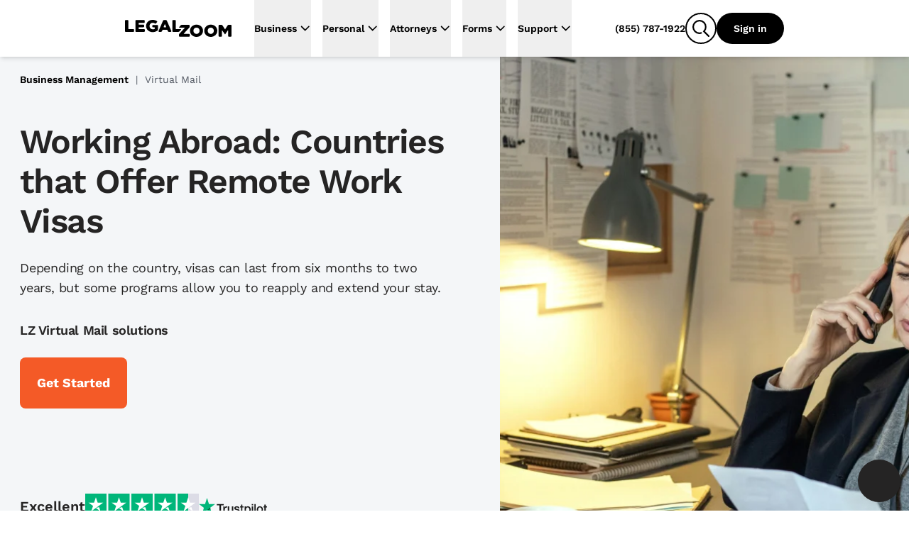

--- FILE ---
content_type: text/html
request_url: https://www.legalzoom.com/articles/working-abroad-countries-that-offer-remote-work-visas
body_size: 36641
content:
<!DOCTYPE html><html lang="en" class="scroll-smooth"> <head><meta charset="utf-8"><meta name="viewport" content="width=device-width, initial-scale=1, shrink-to-fit=no"><meta http-equiv="x-ua-compatible" content="ie=edge"><meta name="REVISIT-AFTER" content="1 DAYS"><meta name="RATING" content="GENERAL"><meta name="RESOURCE-TYPE" content="DOCUMENT"><meta name="theme-color" content="#f45a27"><meta name="msapplication-navbutton-color" content="#f45a27"><meta name="apple-mobile-web-app-capable" content="yes"><meta name="apple-mobile-web-app-status-bar-style" content="#f45a27"><meta name="viewport" content="width=device-width, initial-scale=1"><script>window.ENABLE_COOKIE_BANNER_V2=true;</script><title>Working Abroad: Countries that Offer Remote Work Visas</title><link rel="canonical" href="https://www.legalzoom.com/articles/working-abroad-countries-that-offer-remote-work-visas"><meta name="generator" content="Astro (0.0.0)"><meta name="description" content="Depending on the country, visas can last from six months to two years, but some programs allow you to reapply and extend your stay."><meta property="og:title" content="Working Abroad: Countries that Offer Remote Work Visas"><meta property="og:type" content="company"><meta property="og:url" content="https://www.legalzoom.com/articles/working-abroad-countries-that-offer-remote-work-visas"><meta property="og:image" content="https://www.legalzoom.com/resources/img/lzr/global/legalzoom-20-og.png"><meta property="og:site_name" content="LegalZoom"><meta property="og:description" content="Depending on the country, visas can last from six months to two years, but some programs allow you to reapply and extend your stay."><meta property="fb:app_id" content="209555242433298"><meta name="twitter:card" content="summary"><meta name="twitter:site" content="@legalzoom"><meta name="twitter:title" content="Working Abroad: Countries that Offer Remote Work Visas"><meta name="twitter:description" content="Depending on the country, visas can last from six months to two years, but some programs allow you to reapply and extend your stay."><meta name="twitter:image" content="https://www.legalzoom.com/resources/img/lzr/global/legalzoom-20-og.png"><meta name="twitter:image:alt" content="LegalZoom"><script type="text/javascript">var LZWebsite=window.LZWebsite||{};LZWebsite.cookieConsent=LZWebsite.cookieConsent||{},function(){var t=LZWebsite.cookieConsent;t.locationTasks={cookieName:"lzOtTestCookie",init:function(){t.locationTasks.setCookie(),t.locationTasks.setOneTrustVariable()},getCookieParam:function(o){o=new RegExp(o+"=([^;]+)").exec(document.cookie);return null===o?"":o[1]},getQueryParam:function(o){o=new RegExp("[\\?&]"+o+"=([^&#]*)").exec(location.search);return null===o?"":decodeURIComponent(o[1].replace(/\+/g," "))},setCookie:function(){var o,e=t.locationTasks.getQueryParam("otState");e&&(o=t.locationTasks.getQueryParam("otCountry"))&&(t.locationTasks.writeCookie(t.locationTasks.cookieName+"="+e+","+o),t.locationTasks.writeCookie("lzcountry="+o))},setOneTrustVariable:function(){var o=t.locationTasks.getCookieParam(t.locationTasks.cookieName);o&&(o=o.split(","),window.OneTrust={geolocationResponse:{stateCode:o[0],countryCode:o[1]}})},writeCookie:function(o){document.cookie=o+"; path=/; domain=.legalzoom.com"}},t.locationTasks.init()}();
</script><script src="https://cdn.cookielaw.org/consent/6b4fcef8-bfe0-4513-af95-38b43a82f6c9/otSDKStub.js" data-domain-script="6b4fcef8-bfe0-4513-af95-38b43a82f6c9"></script><script type="text/javascript">(function(){var p=function(o){if(Array.isArray(o)){for(var e=0,t=Array(o.length);e<o.length;e++)t[e]=o[e];return t}return Array.from(o)},y=function(o,e){if(!(o instanceof e))throw new TypeError("Cannot call a class as a function")},h=typeof Symbol=="function"&&typeof Symbol.iterator=="symbol"?function(o){return typeof o}:function(o){return o&&typeof Symbol=="function"&&o.constructor===Symbol&&o!==Symbol.prototype?"symbol":typeof o},g=function(){function o(e,t){for(var r=0;r<t.length;r++){var s=t[r];s.enumerable=s.enumerable||!1,s.configurable=!0,"value"in s&&(s.writable=!0),Object.defineProperty(e,s.key,s)}}return function(e,t,r){return t&&o(e.prototype,t),r&&o(e,r),e}}(),v=window.LZCookieConsentSuppress||!1,n=(window.LZActiveGroups="",window.LZWebsite||{});n.cookieConsent=n.cookieConsent||{},n.cookieConsent.CategoryTypes={Init:"init",CatchAll:"catchAll",StrictlyNecessary:"C0001",Performance:"C0002",Functional:"C0003",Targeting:"C0004",Engagement:"C0005"},n.cookieConsent.isSuppressed=!1,n.cookieConsent.isFirstTimeVisitor=!1,window.LZCCBypass="false",n.cookieConsent.currentActiveGroupResponse="",n.cookieConsent.previousActiveGroupResponse="",n.cookieConsent.country="US",n.cookieConsent.isGDPR=!1,window.LZWebsite=window.LZWebsite||{},n.cookieConsent=n.cookieConsent||{},n.cookieConsent.ActiveGroups=function(){function o(){y(this,o),this.cc=n.cookieConsent,this.getActiveGroups=this.getActiveGroups.bind(this),this.overrideActiveGroups=this.overrideActiveGroups.bind(this),this.isCategoryActive=this.isCategoryActive.bind(this),this.detectChangeInActiveGroups=this.detectChangeInActiveGroups.bind(this),this.overrideAndRefreshActiveGroups=this.overrideAndRefreshActiveGroups.bind(this)}return g(o,[{key:"getActiveGroups",value:function(){var e,t=window.OptanonActiveGroups;return t=t===void 0&&((e=this.cc.readCookie("OptanonConsent"))&&(e=e.match(/groups=([(C|BG)\d:,]+)/gi))&&e.length===1&&(e=e[0].match(/(C\d{1,}:1)/gi))&&e.length&&(t=",",e.forEach(function(r){t+=r.replace(":1","")+","})),t===void 0)?",,":t}},{key:"overrideActiveGroups",value:function(){var e=this.getActiveGroups(),t=[];e!==",,"&&e!==void 0||(this.cc.isFirstTimeVisitor=!0,t.push(this.cc.CategoryTypes.StrictlyNecessary),this.cc.country!=="US"&&this.cc.isGDPR)||t.push(this.cc.CategoryTypes.Performance,this.cc.CategoryTypes.Functional,this.cc.CategoryTypes.Targeting,this.cc.CategoryTypes.Engagement),window.LZActiveGroups=0<t.length?","+t.join(",")+",":e,window.OptanonActiveGroups=window.LZActiveGroups}},{key:"isCategoryActive",value:function(e){return-1<((1<arguments.length&&arguments[1]!==void 0?arguments[1]:null)||this.getActiveGroups()).indexOf(","+e+",")}},{key:"wasDeactivated",value:function(e){return e=this._getCategoryState(e),e.previous&&!e.current}},{key:"wasActivated",value:function(e){return e=this._getCategoryState(e),!e.previous&&e.current}},{key:"detectChangeInActiveGroups",value:function(){var e;this.wasDeactivated(this.cc.CategoryTypes.Engagement)&&this.retriggerTealium(),this.wasDeactivated(this.cc.CategoryTypes.Performance)&&h(window.gaData)==="object"&&(e=Object.keys(window.gaData),(e=h(window.google_tag_manager)==="object"&&window.google_tag_manager.gcq&&window.google_tag_manager.gcq.m?e.concat(Object.keys(window.google_tag_manager.gcq.m)):e).forEach(function(t){window["ga-disable-"+t]=!0})),this.wasActivated(this.cc.CategoryTypes.Targeting)&&(window.setSEMKIDCookies?window.setSEMKIDCookies():window.setSEMCookies&&window.setSEMCookies(),this.retriggerTealium()),this.wasDeactivated(this.cc.CategoryTypes.Targeting)&&this.retriggerTealium({ga_allow_ad_features:!1})}},{key:"overrideAndRefreshActiveGroups",value:function(){this.overrideActiveGroups(),this.cc.previousActiveGroupResponse=this.cc.currentActiveGroupResponse,this.cc.currentActiveGroupResponse=this.getActiveGroups()}},{key:"retriggerTealium",value:function(){var e=0<arguments.length&&arguments[0]!==void 0?arguments[0]:{};window.utag&&window.utag.link&&(e["js_page.LZActiveGroups"]=this.getActiveGroups(),window.utag.link(e))}},{key:"_getCategoryState",value:function(e){return{previous:this.isCategoryActive(e,this.cc.previousActiveGroupResponse),current:this.isCategoryActive(e)}}}]),o}(),window.LZWebsite=window.LZWebsite||{},n.cookieConsent=n.cookieConsent||{},n.cookieConsent.Banner=function(){function o(e){y(this,o),this.document=document,this.window=window,this._performanceCategoryId=e.performanceCategoryId}return g(o,[{key:"bannerEl",get:function(){return this.document.getElementById(o.BannerElId)}},{key:"chatButtonElList",get:function(){return[].slice.call(this.document.querySelectorAll(".custom-chat-instance, .glo-chat"))}},{key:"fixedCCBannerElList",get:function(){return[].slice.call(this.document.querySelectorAll(".cc-banner-fixed-el"))}},{key:"isBannerOpen",get:function(){return!!this.window.Optanon&&!this.window.Optanon.IsAlertBoxClosed()}},{key:"isIOsORSafari",get:function(){return!!this.window.navigator.platform.match(/iPhone|iPod|iPad/)||/^((?!chrome|android).)*safari/i.test(this.window.navigator.userAgent)}},{key:"trackingDataList",get:function(){var e=this;return[{category:"Banner Choice",selector:"#onetrust-consent-sdk #onetrust-pc-btn-handler",label:function(){return"Banner : My Options"}},{category:"Banner Choice",selector:"#onetrust-consent-sdk #onetrust-accept-btn-handler",label:function(){return"Banner : Accept Cookies"}},{category:"Banner Choice",selector:"#onetrust-consent-sdk #accept-recommended-btn-handler",label:function(){return"Modal : Allow All"}},{category:"Banner Choice",selector:"#onetrust-consent-sdk .save-preference-btn-handler",label:function(){return"Modal : Confirm My Choices: "+(document.querySelector(".category-switch-handler#ot-group-id-"+e._performanceCategoryId).getAttribute("checked")==="true"?"Opt In":"Opt Out")}}]}}],[{key:"BannerElId",get:function(){return"onetrust-banner-sdk"}}]),g(o,[{key:"setup",value:function(){var e=this;window.addEventListener("resize",function(){e.isBannerOpen&&window.LZCCBypass!=="true"&&e.relocateFixedBannerElements()}),window.LZCookieConsentSuppress?this.hide():(this._ensurePrivacyPolicyOpensInNewTab(),this._buildTrackingEvents()),this._ensureBannerIsPlacedAtBottom()}},{key:"hide",value:function(){var e,t="lz-ot-supress";document.getElementById(t)||((e=this.document.createElement("style")).id=t,e.innerHTML="#"+o.BannerElId+" { display:none !important; }",document.head.appendChild(e))}},{key:"initializeChatButtons",value:function(){function e(){new MutationObserver(function(r,s){r.filter(function(d){return d.type==="childList"&&d.addedNodes.length}).forEach(function(d){[].slice.call(d.addedNodes).some(function(i){return i!==void 0&&(i.id==="custom-chat-wrapper"||i.classList&&i.classList.contains("glo-chat"))})&&(t.relocateChatButtons(),s.disconnect())})}).observe(document.body,{childList:!0,attributes:!0})}var t=this;document.readyState!=="loading"?e():window.addEventListener("DOMContentLoaded",e),this.relocateChatButtons()}},{key:"relocateChatButtons",value:function(){var e,t=this.bannerEl;t&&(e=this.isBannerOpen?t.offsetHeight+"px":0,this.chatButtonElList.forEach(function(r){r.style.bottom=e}))}},{key:"relocateFixedBannerElements",value:function(){var e,t=this.bannerEl,r=document.querySelector(".banner-copy-element"),s=this.fixedCCBannerElList;this.isBannerOpen?!r&&t&&((e=document.createElement("div")).classList.add("banner-copy-element"),e.style.bottom=t.offsetHeight+"px",document.body.appendChild(e)):r&&r.parentNode.removeChild(r),0<s.length&&t&&(e=this.isBannerOpen?t.offsetHeight:0,s[0].style.bottom=e+"px")}},{key:"destroy",value:function(){var e=this.document.querySelector("#lz-ot-supress");e&&e.parentNode.removeChild(e)}},{key:"_ensurePrivacyPolicyOpensInNewTab",value:function(){var e=this.document.querySelector("#onetrust-policy-text a");e&&(e.setAttribute("target","_blank"),e.removeAttribute("tabindex"))}},{key:"_buildTrackingEvents",value:function(){this.trackingDataList.forEach(function(e){var t=document.querySelector(e.selector);t&&t.addEventListener("click",function(){n.cookieConsent.track({ga_event_action:"click",ga_event_category:e.category,ga_event_label:e.label()})})})}},{key:"_ensureBannerIsPlacedAtBottom",value:function(){var e=this;this.isIOsORSafari&&setTimeout(function(){var t=e.bannerEl;t&&e.isBannerOpen&&(t.style.bottom=0)},1000)}}]),o}(),window.LZWebsite=window.LZWebsite||{},n.cookieConsent=n.cookieConsent||{},n.cookieConsent.CallbackRegistry=function(){function o(e){y(this,o),this._callbackListByKey={},this._fixedCallbackKeys=[],e&&Array.isArray(e.fixedCallbackKeys)&&(this._fixedCallbackKeys=e.fixedCallbackKeys)}return g(o,[{key:"register",value:function(e,t){var r=this._callbackListByKey[e]||[];r.push(t),this._callbackListByKey[e]=r}},{key:"run",value:function(e){var t=this._callbackListByKey[e],r=this._fixedCallbackKeys.indexOf(e)===-1;t&&0<t.length&&t.forEach(function(s){return s()}),r&&(this._callbackListByKey[e]=[])}},{key:"runList",value:function(e){var t=this;e.forEach(function(r){return t.run(r)})}}]),o}(),window.LZWebsite=window.LZWebsite||{},n.cookieConsent=n.cookieConsent||{},n.cookieConsent.GeoLocation=function(){function o(){y(this,o),this._EEA_LIST=["BE","BG","CZ","DK","DE","EE","IE","GR","ES","FR","IT","CY","LV","LT","LU","HU","MT","NL","AT","PL","PT","RO","SI","SK","FI","SE","GB","HR","LI","NO","IS"],this._countryAttribute="lzcountry",this._missingGeoInfo="N/A",this._sentGACookie="ccSentGAGeo"}return g(o,[{key:"checkSentGeoLocation",value:function(){var e=n.cookieConsent.readCookie(this._sentGACookie);return!!e&&e==="true"}},{key:"getCountryValue",value:function(){return 0<=window.location.search.indexOf(this._countryAttribute+"=")?n.cookieConsent.getQueryStringParams():null}},{key:"initGeoLocation",value:function(){var e=this.getCountryValue();e&&e[this._countryAttribute]?n.cookieConsent.country=e[this._countryAttribute]:((e=n.cookieConsent.readCookie(this._countryAttribute))||n.cookieConsent.track({gaNonInteraction:1,ga_event_action:"cookie_consent",ga_event_category:"exception",ga_event_label:"No Country from Akamai"}),n.cookieConsent.country=e||"US",n.cookieConsent.writeCookie(n.cookieConsent.CategoryTypes.StrictlyNecessary,this._countryAttribute+"="+n.cookieConsent.country+"; path=/; domain=.legalzoom.com")),-1<this._EEA_LIST.indexOf(n.cookieConsent.country)&&(n.cookieConsent.isGDPR=!0)}},{key:"sendGACustomDimension",value:function(){var e;this.checkSentGeoLocation()||window.Optanon===void 0||typeof window.Optanon.getGeolocationData!="function"||(e=window.Optanon.getGeolocationData(),n.cookieConsent.track({gaNonInteraction:1,ga_event_action:"onetrust_sent_geo",ga_event_category:"onetrust_geo",ot_geo:(e&&e.country?e.country:this._missingGeoInfo)+"|"+(e&&e.state?e.state:this._missingGeoInfo)}),n.cookieConsent.writeCookie(n.cookieConsent.CategoryTypes.Performance,this._sentGACookie+"=true; path=/; domain=.legalzoom.com"))}}]),o}(),function(){function o(){var i=document.getElementById("bbblink");i&&i.tagName.toLowerCase()==="a"&&(i.href="https://www.bbb.org/losangelessiliconvalley/business-reviews/legal-forms/legalzoomcom-in-glendale-ca-13156151#bbbseal",i.target="_blank")}var e=n.cookieConsent,t=new e.CallbackRegistry({fixedCallbackKeys:[e.CategoryTypes.CatchAll]}),r=new e.Banner({performanceCategoryId:e.CategoryTypes.Performance}),s=new e.ActiveGroups,d=new e.GeoLocation;e.setup=function(){s.overrideAndRefreshActiveGroups();var i,a=s.isCategoryActive(e.CategoryTypes.Performance),c=(window.optimizely=window.optimizely||[],window.optimizely.push({type:"optOut",isOptOut:!a}),"optimizelyOptOut"),u=e.readCookie(c)||!1;a&&u?e.removeCookie(c):a||u||e.writeCookie(e.CategoryTypes.StrictlyNecessary,c+"=true; path=/; domain=.legalzoom.com; max-age=31104000"),window.utag_cfg_ovrd=window.utag_cfg_ovrd||{},window.utag_cfg_ovrd.nocookie=!a,u=window.self!==window.top,i="cookieGroupsUpdated",u?(window.addEventListener("message",function(l){~l.origin.match(/legalzoom\.com/)&&l.data===i&&window.location.reload()}),v=!0):t.register(e.CategoryTypes.CatchAll,function(){if(e.currentActiveGroupResponse!==e.previousActiveGroupResponse)for(var l=0;l<window.frames.length;l+=1)window.frames[l].postMessage(i,"*")}),t.register(e.CategoryTypes.Init,function(){return r.setup()}),t.register(e.CategoryTypes.CatchAll,function(){return r.relocateChatButtons()}),r.initializeChatButtons(),t.register(e.CategoryTypes.CatchAll,s.detectChangeInActiveGroups)},e.isCategoryActive=s.isCategoryActive,e.readCookie=function(i){return i=document.cookie.match("(^|;) ?"+i+"=([^;]*)(;|$)"),i?decodeURIComponent(i[2]):null},e.writeCookie=function(i,a){return s.isCategoryActive(i)&&(document.cookie=a),document.cookie},e.removeCookie=function(i){return e.writeCookie(e.CategoryTypes.StrictlyNecessary,i+"=; domain="+(1<arguments.length&&arguments[1]!==void 0?arguments[1]:".legalzoom.com")+"; expires=Thu, 01 Jan 1970 00:00:00 UTC; path=/;")},e.getQueryStringParams=function(){var i=window.location.search.substr(1).split("&");if(i==="")return{};for(var a={},c=0;c<i.length;c+=1){var u=i[c].split("=",2);u.length===1?a[u[0]]="":a[u[0]]=decodeURIComponent(u[1].replace(/\+/g," "))}return a},e.insert=function(i,a,c){if(["script","html"].indexOf(a)===-1&&console.warn("type can only be `script` or `html`"),window.Optanon)try{var u=a==="script",l=u?window.Optanon.InsertScript:window.Optanon.InsertHtml,f=u?"head":"body";l.call(window.Optanon,c,f,null,null,i)}catch(C){console.warn(">> Script insert error"),e.track({gaNonInteraction:1,ga_event_action:"cookie_consent",ga_event_category:"exception",ga_event_label:"Script insert error"})}else t.register(i,function(){return e.insert(i,a,c)})},e.triggerCallbacks=function(){s.overrideAndRefreshActiveGroups(),r.relocateFixedBannerElements(),t.runList([e.CategoryTypes.Init].concat(p(e.currentActiveGroupResponse.split(",")),[e.CategoryTypes.CatchAll]))},e.suppressBanner=function(){r.hide()},e.track=function(i){var a=1<arguments.length&&arguments[1]!==void 0?arguments[1]:1;if(!(5<=a))try{var c=window.utag.cond&&window.utag.cond[436]?[450,533,979,986,987]:[];c.length&&window.utag.link(i,null,c)}catch(u){setTimeout(function(){e.track(i,a+1)},1000)}},window.addEventListener("load",function(){t.register(e.CategoryTypes.Targeting,o),e.triggerCallbacks()}),d.initGeoLocation(),e.setup()}(),window.OptanonWrapper=function(){n.cookieConsent.triggerCallbacks(),new n.cookieConsent.GeoLocation().sendGACustomDimension()}})();
</script><script>window.PUBLIC_INTERCOM_CHAT_ENABLED=true;</script><script>
(function() {
	try {
		const urlParams = new URLSearchParams(window.location.search);
		const utmMedium = urlParams.get('utm_medium');
		if (utmMedium) {
			sessionStorage.setItem('utm_medium', utmMedium);
		}
	} catch (e) {
		return;
	}
})();
</script><script>window.ENV={"ENV":"prod","PUBLIC_BASE_API_URL":"https://www.legalzoom.com","PUBLIC_BASE_URL":"https://www.legalzoom.com","PUBLIC_GIT_COMMIT":null,"PUBLIC_BUILDER_KEY":"c543375419b34ced8a551fab246ac1bc","PUBLIC_SEGMENT_WRITE_KEY":"uGpr5fBajNf1LJ0MobrpCgaocfNubdEB","PUBLIC_LZ_PROXY_URL":"proxy.legalzoom.com","PUBLIC_DATADOG_APP_ID":"87457c7d-851b-4c83-9a36-509df16bb157","PUBLIC_DATADOG_APP_NAME":"growth-astro","PUBLIC_DATADOG_ENV":"p","PUBLIC_DATADOG_TOKEN":"pubbb970e683e50e0ecfa293d7ce302d1a9","PUBLIC_TEALIUM_CONFIG_ENVIRONMENT":"prod","PUBLIC_SEARCH_HOST_URL":"https://site-search.apigw.legalzoom.com/","PUBLIC_SEARCH_KEY":"yuop-X-5ykLs-_B9Vnzarj1ZOG6-e0wrnyAgMKJbzpY","PUBLIC_TRUSTPILOT_BUSINESS_ID":"581e7fdf0000ff0005971a54","PUBLIC_LAUNCHDARKLY_CLIENT_ID":"66b6ebfdc20556103503d692","version":"3e41301cd1cd41fbe9769a95ae3bd21630ff6705"}</script><script src="https://legalzoomcdn.net/static/onetrust.js"></script><script data-id="segment-stub">
                !function(){var analytics=window.analytics=window.analytics||[];if(!analytics.initialize)if(analytics.invoked)window.console&&console.error&&console.error("Segment snippet included twice.");else{analytics.invoked=!0;analytics.methods=["trackSubmit","trackClick","trackLink","trackForm","pageview","identify","reset","group","track","ready","alias","debug","page","once","off","on","addSourceMiddleware","addIntegrationMiddleware","setAnonymousId","addDestinationMiddleware","register"];analytics.factory=function(e){return function(){if(window.analytics.initialized)return window.analytics[e].apply(window.analytics,arguments);var i=Array.prototype.slice.call(arguments);i.unshift(e);analytics.push(i);return analytics}};for(var i=0;i<analytics.methods.length;i++){var key=analytics.methods[i];analytics[key]=analytics.factory(key)}analytics.load=function(key,i){var t=document.createElement("script");t.type="text/javascript";t.async=!0;t.src="https://proxy.legalzoom.com/segments-cdn/analytics.js/v1/" + key + "/analytics.min.js";var n=document.getElementsByTagName("script")[0];n.parentNode.insertBefore(t,n);analytics._loadOptions=i};analytics._writeKey="eMmwGqrekNezCSjcJRIyCvFi7DnL0GSe";;analytics.SNIPPET_VERSION="4.16.1";
                  withOneTrust(analytics).load("uGpr5fBajNf1LJ0MobrpCgaocfNubdEB", { integrations: { "Segment.io": { apiHost: "proxy.legalzoom.com/segments-io/v1" }}});
                }}();
              </script><script data-id="one-trust-script">
(() => {
  // ../../tracking-typewriter/src/generated/prod/segment.ts
  var analytics = () => {
    return window.analytics;
  };
  function interaction(props, options, callback) {
    const a = analytics();
    if (a) {
      a.track("Interaction", props || {}, { ...options, context: {
        ...options?.context || {},
        typewriter: {
          language: "typescript",
          version: ""
        }
      } }, callback);
    }
  }
  function productClicked(props, options, callback) {
    const a = analytics();
    if (a) {
      a.track("Product Clicked", props || {}, { ...options, context: {
        ...options?.context || {},
        typewriter: {
          language: "typescript",
          version: ""
        }
      } }, callback);
    }
  }
  function productListViewed(props, options, callback) {
    const a = analytics();
    if (a) {
      a.track("Product List Viewed", props || {}, { ...options, context: {
        ...options?.context || {},
        typewriter: {
          language: "typescript",
          version: ""
        }
      } }, callback);
    }
  }
  function surfaceViewed(props, options, callback) {
    const a = analytics();
    if (a) {
      a.track("Surface Viewed", props || {}, { ...options, context: {
        ...options?.context || {},
        typewriter: {
          language: "typescript",
          version: ""
        }
      } }, callback);
    }
  }

  // ../../../node_modules/.pnpm/isbot@5.1.17/node_modules/isbot/index.mjs
  var fullPattern = " daum[ /]| deusu/| yadirectfetcher|(?:^|[^g])news(?!sapphire)|(?<! (?:channel/|google/))google(?!(app|/google| pixel))|(?<! cu)bots?(?:\\b|_)|(?<!(?:lib))http|(?<![hg]m)score|@[a-z][\\w-]+\\.|\\(\\)|\\.com\\b|\\btime/|^<|^[\\w \\.\\-\\(?:\\):]+(?:/v?\\d+(?:\\.\\d+)?(?:\\.\\d{1,10})*?)?(?:,|$)|^[^ ]{50,}$|^\\d+\\b|^\\w*search\\b|^\\w+/[\\w\\(\\)]*$|^active|^ad muncher|^amaya|^avsdevicesdk/|^biglotron|^bot|^bw/|^clamav[ /]|^client/|^cobweb/|^custom|^ddg[_-]android|^discourse|^dispatch/\\d|^downcast/|^duckduckgo|^facebook|^getright/|^gozilla/|^hobbit|^hotzonu|^hwcdn/|^jeode/|^jetty/|^jigsaw|^microsoft bits|^movabletype|^mozilla/5\\.0\\s[a-z\\.-]+$|^mozilla/\\d\\.\\d \\(compatible;?\\)$|^mozilla/\\d\\.\\d \\w*$|^navermailapp|^netsurf|^offline|^owler|^php|^postman|^python|^rank|^read|^reed|^rest|^rss|^snapchat|^space bison|^svn|^swcd |^taringa|^thumbor/|^track|^valid|^w3c|^webbandit/|^webcopier|^wget|^whatsapp|^wordpress|^xenu link sleuth|^yahoo|^yandex|^zdm/\\d|^zoom marketplace/|^{{.*}}$|adscanner/|analyzer|archive|ask jeeves/teoma|bit\\.ly/|bluecoat drtr|browsex|burpcollaborator|capture|catch|check\\b|checker|chrome-lighthouse|chromeframe|classifier|cloudflare|convertify|crawl|cypress/|dareboost|datanyze|dejaclick|detect|dmbrowser|download|evc-batch/|exaleadcloudview|feed|firephp|functionize|gomezagent|headless|httrack|hubspot marketing grader|hydra|ibisbrowser|images|infrawatch|insight|inspect|iplabel|ips-agent|java(?!;)|jsjcw_scanner|library|linkcheck|mail\\.ru/|manager|measure|neustar wpm|node|nutch|offbyone|optimize|pageburst|pagespeed|parser|perl|phantomjs|pingdom|powermarks|preview|proxy|ptst[ /]\\d|reputation|resolver|retriever|rexx;|rigor|rss\\b|scanner\\.|scrape|server|sogou|sparkler/|speedcurve|spider|splash|statuscake|supercleaner|synapse|synthetic|tools|torrent|trace|transcoder|url|virtuoso|wappalyzer|webglance|webkit2png|whatcms/|zgrab";
  var naivePattern = /bot|crawl|http|lighthouse|scan|search|spider/i;
  var pattern;
  function getPattern() {
    if (pattern instanceof RegExp) {
      return pattern;
    }
    try {
      pattern = new RegExp(fullPattern, "i");
    } catch (error) {
      pattern = naivePattern;
    }
    return pattern;
  }
  function isbot(userAgent) {
    return Boolean(userAgent) && getPattern().test(userAgent);
  }

  // segmentSnippet.ts
  window.scriptLoaded = false;
  var appName = "javascript_growth";
  var appVersion = "3e41301cd1cd41fbe9769a95ae3bd21630ff6705";
  var pageStartTime;
  function initializePageTimeTracking() {
    pageStartTime = Date.now();
    sessionStorage.setItem("lz_page_start_time", pageStartTime.toString());
    sessionStorage.setItem("lz_previous_page_url", window.location.href);
  }
  function isTaxURL() {
    return window.location.pathname.indexOf("/tax/") >= 0;
  }
  function isTaxGraph() {
    const queryParams = new URLSearchParams(location.search);
    const graphType = queryParams.get("graphType");
    return [
      "businessInfo1040For2023",
      "businessInfo1065For2023",
      "businessInfo1120For2023",
      "businessInfo1120sFor2023",
      "deductionsAndCredits1040For2023",
      "generalInfo1065For2023",
      "generalInfo1120For2023",
      "generalInfo1120sFor2023",
      "personalInfo1040For2023",
      "state1040For2023",
      "taxProfile",
      "taxPrepExtensionFor2023",
      "taxEstimates",
      "taxIntake"
    ].indexOf(graphType) >= 0;
  }
  function isTax() {
    return isTaxURL() || isTaxGraph();
  }
  function getCategory(pathname) {
    switch (appName) {
      case "margo":
      case "javascript_growth":
        if (pathname.startsWith("/articles/")) {
          return "Article Center";
        } else if (pathname.startsWith("/marketing/")) {
          return "SEM Lander";
        } else if (pathname.startsWith("/business/partners/")) {
          return "Partner Lander";
        } else {
          return "Overview Page";
        }
      case "my-account":
        return "mylz";
      default:
        return appName;
    }
  }
  function findPageSection(element) {
    if (!element) {
      return;
    }
    if (element.closest("#header-nav") || element.classList.contains("nav-container")) {
      return "global navigation";
    }
    if (element.closest("nav")) {
      return "left navigation";
    }
    if (element.closest("footer")) {
      return "global footer";
    }
    for (const selector of ["h3", "h2", "h1", "header"]) {
      const sibling = element.querySelector(selector);
      if (sibling) {
        return sibling.innerText;
      }
    }
    const pageSection = findPageSection(element.parentElement);
    if (pageSection) {
      return pageSection.replace(/[\r\n ]+/g, " ");
    }
  }
  function getAccountIdFromURL() {
    let accountId;
    window.location.pathname.split("/").forEach((s, i, array) => {
      if (s === "account") {
        accountId = array[i + 1];
      }
    });
    return accountId;
  }
  function getCookie(name, cookie) {
    const nameEQ = name + "=";
    const ca = cookie.split(";");
    for (let i = 0; i < ca.length; i++) {
      let c = ca[i];
      while (c.charAt(0) === " ")
        c = c.substring(1, c.length);
      if (c.indexOf(nameEQ) === 0)
        return c.substring(nameEQ.length, c.length);
    }
    return null;
  }
  function getGaSessions(cookieString) {
    const cookie = {};
    cookieString.split(";").forEach((el) => {
      const splitCookie = el.split("=");
      const key = splitCookie[0].trim();
      cookie[key] = splitCookie[1];
    });
    const sessions = Object.keys(cookie).filter((key) => key.startsWith("_ga"));
    const returnObj = {};
    sessions.forEach((session) => {
      const sessionSplit = session.split("_ga_");
      if (sessionSplit.length > 1) {
        const sessionString = cookie[session];
        returnObj["G-" + session.split("_ga_")[1]] = sessionString.split(".")[2];
      }
    });
    return returnObj;
  }
  function getGaClientId(cookie) {
    return getCookie("_ga", cookie)?.substring(6);
  }
  function setGaClientId(context, clientId) {
    if (!context.integration) {
      context.integration = {};
    }
    if (!context.integration["Google Analytics"]) {
      context.integration["Google Analytics"] = {};
    }
    context.integration["Google Analytics"].clientId = clientId;
    return context;
  }
  function getGoogleWbraid(cookie) {
    const wbraid = getCookie("_gcl_gb", cookie);
    if (wbraid && wbraid.split(".").length === 3) {
      return wbraid.split(".")[2];
    }
    return void 0;
  }
  function isLME() {
    const queryParams = new URLSearchParams(location.search);
    const lmePackage = queryParams.get("packageId");
    const lmeGraph = queryParams.get("graphType") || "";
    const isLMELander = window.location.pathname.includes("/legal-services");
    const isTrademarkCenter = /^\/my\/account\/[\w-]+\/trademark(?:\/|$)/.test(
      window.location.pathname
    );
    return isTrademarkCenter || isLMELander || [5489, 8870].includes(Number(lmePackage)) || ["assetInfoPrenup", "contributionInfoPrenup"].includes(lmeGraph) || void 0;
  }
  var contextAppDetails = {
    name: appName,
    build: appVersion ?? ""
  };
  function getUserContext() {
    const cookie = document.cookie;
    const getIntercomDeviceId = () => getCookie("intercom-device-id-cbw30hb8", cookie) || getCookie("intercom-device-id-br2tge1x", cookie);
    const { country, state } = window.OneTrust?.getGeolocationData() || {};
    const isAgent = getCookie("IS_AGENT_FOR_SEGMENT_TRACKING", cookie) === "1";
    const isLoggedInAgent = getCookie("LOGGEDIN_AS_AGENT", cookie) === "1";
    const isLoggedIn = getCookie("IsGuestUser", cookie)?.toLowerCase() === "false";
    const lzDeviceType = getCookie("lzDeviceType", cookie) || "unknown";
    return {
      google_click_id: getCookie("sem_gclid", cookie),
      google_wbraid: getGoogleWbraid(cookie),
      bazaar_voice_brand_id: getCookie("BVBRANDID", cookie),
      launch_darkly_id: "",
      intercom_device_id: getIntercomDeviceId(),
      user_pseudo_id: getGaClientId(cookie),
      lz_cid: getCookie("lzCID", cookie),
      lz_uuid: getCookie("lz_uuid", cookie),
      lz_device_type: lzDeviceType,
      lz_internal_user: getCookie("lzInternalUser", cookie)?.toLowerCase() === "true",
      ga_sessions: getGaSessions(cookie),
      fbp: getCookie("_fbp", cookie),
      fbc: getCookie("_fbc", cookie),
      //Bing
      msclkid: getCookie("_uetmsclkid", cookie),
      // Reddit
      rdt_cid: getCookie("rdt_cid", cookie),
      rdt_uuid: getCookie("_rdt_uuid", cookie),
      // trade desk id
      tdid: getCookie("ttd_TDID", cookie),
      // TikTok
      ttp: getCookie("_ttp", cookie),
      ttclid: getCookie("ttclid", cookie),
      //geo data
      geo_country: country,
      geo_state: state,
      is_agent: isAgent,
      is_logged_in_agent: isLoggedInAgent,
      is_bot: false,
      // All bots should get filtered by `botFilterMiddleware`
      is_logged_in: isLoggedIn,
      is_tax: isTax(),
      is_LME: isLME()
      // Legal Matter Expansion for only prenup, ALTM
    };
  }
  function callProductListViewed() {
    const dataAttribute = "data-tracking-product";
    const productCards = document.querySelectorAll(
      "[data-tracking-product]"
    );
    if (productCards.length) {
      const productIds = /* @__PURE__ */ new Set();
      const products = [];
      productCards.forEach((card) => {
        const product = getElementDataAttribute(card, dataAttribute);
        if (product?.product_id && !productIds.has(product.product_id)) {
          productIds.add(product.product_id);
          products.push(product);
        }
      });
      productListViewed({
        category: getCategory(window.location.pathname),
        products
      });
    }
  }
  function checkAndParse(data, context = "attribute") {
    if (!data) {
      return;
    }
    try {
      return JSON.parse(data);
    } catch (e) {
      console.error(`Invalid JSON ${context}:`, e);
    }
  }
  function hasElementDataAttribute(target, attribute) {
    return target.hasAttribute(attribute);
  }
  function getElementDataAttribute(target, attribute) {
    const value = target.getAttribute(attribute);
    return checkAndParse(value);
  }
  function getDataAttribute(target, attribute, fromChild) {
    let parentOrChild;
    if (fromChild) {
      parentOrChild = target.querySelector("[" + attribute + "]");
    } else {
      parentOrChild = target.closest("[" + attribute + "]");
    }
    if (!parentOrChild) {
      return;
    }
    return getElementDataAttribute(parentOrChild, attribute);
  }
  function setupAnalyticsMiddlewares() {
    const setOneTrustContext = (ctx) => {
      if (ctx.event.context?.consent) {
        ctx.event.context.consent.google = {
          ad_storage: ctx.event.context.consent.categoryPreferences.C0004 ? "granted" : "denied",
          analytics_storage: ctx.event.context.consent.categoryPreferences.C0005 ? "granted" : "denied"
        };
      }
      return ctx;
    };
    window.analytics?.register({
      name: "OneTrust Integration Cookie",
      version: "0.1.0",
      type: "enrichment",
      isLoaded: () => true,
      load: () => Promise.resolve(),
      // context object and reference to the analytics.js instance
      page: setOneTrustContext,
      track: setOneTrustContext,
      identify: setOneTrustContext,
      group: setOneTrustContext
    });
    const botFilterMiddleware = function(middlewareContext) {
      const payload = middlewareContext.payload;
      const { userAgent } = navigator;
      const isBot = isbot(userAgent);
      if (isBot) {
        return;
      }
      middlewareContext.next(payload);
    };
    const canonicalUrlOverrideMiddleware = function(middlewareContext) {
      const { payload, next } = middlewareContext;
      if (payload.obj.context?.page) {
        payload.obj.context.page.url = window.location.href;
        payload.obj.context.page.path = window.location.pathname;
        const searchParams = new URLSearchParams(window.location.search);
        const lzFirstPageUrlKey = "lz_first_page_url";
        if (payload.obj.type === "page" && payload.obj.context.page.referrer?.includes("legalzoom.com") && localStorage.getItem(lzFirstPageUrlKey) === null && searchParams.get("utm_source")?.includes("iq-flow-embedded-")) {
          payload.obj.context.page.referrer = "";
          localStorage.setItem(lzFirstPageUrlKey, window.location.pathname);
        }
      }
      next(payload);
    };
    const contextUpdateMiddleware = function(middlewareContext) {
      const cookie = document.cookie;
      const payload = middlewareContext.payload;
      if (payload?.obj?.context) {
        const context = payload.obj.context || {};
        const search = context?.page?.search;
        if (context.page && search && search?.length) {
          context.page.searchParams = Object.fromEntries(
            new URLSearchParams(context.page.search)
          );
        }
        payload.obj.context.app = contextAppDetails;
        payload.obj.context.identifiers = getUserContext();
        payload.obj.context.internal_event_id = window.generateEventID(
          payload.obj.name || payload.obj.event,
          "segment"
        );
        setGaClientId(payload.obj.context, getGaClientId(cookie));
        if (payload.obj.type !== "identify") {
          const traits = localStorage.getItem("ajs_user_traits");
          if (traits) {
            payload.obj.context.traits = checkAndParse(traits, "ajs_user_traits");
          }
        }
      }
      middlewareContext.next(payload);
    };
    const propertyUpdateMiddleware = function(middlewareContext) {
      const payload = middlewareContext.payload;
      const account_id = getAccountIdFromURL();
      const screenName = window.location.pathname;
      const defaultProperties = {
        account_id,
        hash: window.location.hash,
        category: getCategory(window.location.pathname),
        screen_name: screenName
      };
      if (payload.obj.properties) {
        payload.obj.properties = {
          ...defaultProperties,
          ...payload.obj.properties
        };
      }
      middlewareContext.next(payload);
    };
    const ignoreAgentEventsMiddleware = function({
      next,
      payload
    }) {
      if (payload?.obj?.type === "track") {
        payload.obj.properties = {
          ...payload.obj.properties,
          ignore_user_events: payload.obj.context?.identifiers?.is_agent ?? false
        };
      }
      next(payload);
    };
    const timeSpentMiddleware = function({ next, payload }) {
      const STORAGE_KEY = "timeSpentOnPagesSecMap";
      function getPageKey(url) {
        try {
          const path = new URL(url, window.location.origin).pathname;
          const parts = path.split("/").filter(Boolean);
          const lastTwo = parts.slice(-2);
          if (lastTwo.length > 0) {
            lastTwo[lastTwo.length - 1] = lastTwo[lastTwo.length - 1].replace(
              /\.html$/,
              ""
            );
          }
          return lastTwo.join("/");
        } catch {
          const parts = url.split("/").filter(Boolean);
          const lastTwo = parts.slice(-2);
          if (lastTwo.length > 0) {
            lastTwo[lastTwo.length - 1] = lastTwo[lastTwo.length - 1].replace(
              /\.html$/,
              ""
            );
          }
          return lastTwo.join("/");
        }
      }
      if (payload?.obj?.type === "page") {
        const storedPreviousPageUrl = sessionStorage.getItem(
          "lz_previous_page_url"
        );
        const storedPageStartTime = sessionStorage.getItem("lz_page_start_time");
        if (storedPreviousPageUrl && storedPageStartTime) {
          const previousPageStartTime = parseInt(storedPageStartTime, 10);
          const timeSpentOnPreviousPage = Math.round(
            (Date.now() - previousPageStartTime) / 1e3
          );
          if (timeSpentOnPreviousPage > 0) {
            if (!payload.obj.properties) {
              payload.obj.properties = {};
            }
            payload.obj.properties.time_spent_on_previous_page_seconds = timeSpentOnPreviousPage;
          }
        }
      }
      if (payload?.obj.type === "track" && payload?.obj?.properties?.track_type === "link" && payload?.obj?.event === "Interaction") {
        const storedPageStartTime = parseInt(
          sessionStorage.getItem("lz_page_start_time") || "0",
          10
        );
        if (!storedPageStartTime) {
          next(payload);
          return;
        }
        const timeOfTrackinteraction = new Date(
          payload?.obj?.timestamp || Date.now()
        );
        const timeOfInteractionNormalized = +timeOfTrackinteraction;
        if (storedPageStartTime && timeOfInteractionNormalized) {
          const timeSpentOnCurrentPageSeconds = Math.round(
            (timeOfInteractionNormalized - storedPageStartTime) / 1e3
          );
          if (timeSpentOnCurrentPageSeconds > 0) {
            const map = JSON.parse(sessionStorage.getItem(STORAGE_KEY) || "{}");
            const currentPageKey = getPageKey(window.location.href);
            map[currentPageKey] = timeSpentOnCurrentPageSeconds;
            sessionStorage.setItem(STORAGE_KEY, JSON.stringify(map));
          }
        }
      }
      next(payload);
    };
    window.analytics.addSourceMiddleware(botFilterMiddleware);
    window.analytics.addSourceMiddleware(canonicalUrlOverrideMiddleware);
    window.analytics.addSourceMiddleware(contextUpdateMiddleware);
    window.analytics.addSourceMiddleware(propertyUpdateMiddleware);
    window.analytics.addSourceMiddleware(ignoreAgentEventsMiddleware);
    window.analytics.addSourceMiddleware(timeSpentMiddleware);
    if (appName === "margo" || appName === "javascript_growth") {
      initializePageTimeTracking();
      let pageObj = {};
      const { pathname } = location;
      if (pathname.includes("/business/partners/")) {
        const parts = pathname.split("/");
        pageObj = {
          partner: parts[3],
          partner_expiration: getCookie("lzPartner_expiration", document.cookie) || ""
        };
      }
      window.analytics.page("Page Viewed", {
        ...pageObj,
        url: window.location.href,
        path: window.location.pathname
      });
      document.addEventListener("DOMContentLoaded", function() {
        callProductListViewed();
      });
    }
  }
  setupAnalyticsMiddlewares();
  function addPartnerDetails(originalAdditionals, href) {
    let additionals;
    if (!originalAdditionals) {
      additionals = {};
    } else {
      additionals = originalAdditionals;
    }
    if (additionals?.partner) {
      return additionals;
    }
    const urlToCheck = href || additionals?.referrer_url;
    if (!urlToCheck) {
      return additionals;
    }
    try {
      const url = new URL(urlToCheck);
      const hostname = url.hostname.toLowerCase();
      if (hostname === "divorce.com" || hostname.endsWith(".divorce.com")) {
        additionals.partner = "divorce.com";
      } else if (hostname === "1800accountant.com" || hostname.endsWith(".1800accountant.com")) {
        additionals.partner = "1800Accountant.com";
      }
    } catch {
    }
    return additionals;
  }
  function prepareInteractionProps(target) {
    const {
      id = "",
      tagName = "",
      textContent = "",
      href = "",
      ariaLabel = ""
    } = target || {};
    const tagNameLowerCase = tagName.toLowerCase();
    let identifier = target.getAttribute("data-tracking-label") || ariaLabel || (textContent || "").replace(/[\r\n ]+/g, " ") || id || "svg";
    const ctaCopy = identifier || "";
    if (id.includes("streetAddress") || id.includes("businessAddress")) {
      identifier = "select address";
    }
    const interactionName = tagNameLowerCase + " | click | " + identifier || "";
    const trackType = tagNameLowerCase === "a" ? "link" : tagNameLowerCase;
    const pageSection = findPageSection(target);
    const overrides = getDataAttribute(target, "data-tracking-overrides");
    const regularAdditionals = getDataAttribute(
      target,
      "data-tracking-additionals"
    );
    const additionals = trackType === "link" || trackType === "button" ? addPartnerDetails(
      regularAdditionals,
      href
    ) : regularAdditionals;
    const properties = {
      interaction_name: interactionName,
      page_section: pageSection,
      track_type: trackType,
      cta_copy: ctaCopy,
      target: href,
      html_element_id: target.id,
      ...overrides,
      additional_details: additionals
    };
    return properties;
  }
  function trackClicks() {
    document.addEventListener(
      "pointerup",
      function(e) {
        const path = e.composedPath();
        const target = path.find((element) => {
          if (!(element instanceof Element)) {
            return false;
          }
          const tagName = element.tagName.toLowerCase();
          if (tagName === "button" || tagName === "a" || tagName === "summary") {
            return true;
          }
          const role = element.getAttribute("role");
          return role === "button" || role === "link" || role === "menuitem";
        });
        if (!target) {
          return;
        }
        const properties = prepareInteractionProps(target);
        interaction(properties);
        if (hasElementDataAttribute(target, "data-tracking-product-cta")) {
          const product = getDataAttribute(target, "data-tracking-product");
          const productClickedProps = {
            product_id: product?.product_id,
            ...properties
          };
          productClicked(productClickedProps);
        } else {
          const productId = getElementDataAttribute(target, "data-product-id");
          if (productId) {
            const productClickedProps = {
              product_id: productId,
              ...properties
            };
            productClicked(productClickedProps);
          }
        }
      },
      true
    );
  }
  function trackInput() {
    document.addEventListener(
      "change",
      function(e) {
        if (!e || !e.target) {
          return;
        }
        const target = e.target;
        const {
          id = "",
          value = "",
          name = "",
          tagName = "",
          ariaLabel = ""
        } = target;
        let userInput = "NOT_TRACKED";
        let trackValue = false;
        if (target.getAttribute("data-track-input") === "true") {
          trackValue = true;
        }
        if (trackValue) {
          userInput = value;
        }
        if (appName === "margo" || appName === "javascript_growth") {
          userInput = value;
        }
        if (isTax()) {
          userInput = "NOT_TRACKED";
        }
        const tagNameLowerCase = tagName?.toLowerCase();
        const textContent = target.getAttribute("data-tracking-label") || name || ariaLabel || id;
        const interactionName = tagNameLowerCase + " | change | " + textContent || "";
        const pageSection = findPageSection(target);
        const overrides = getDataAttribute(target, "data-tracking-overrides");
        const additionals = getDataAttribute(target, "data-tracking-additionals");
        const properties = {
          interaction_name: interactionName,
          page_section: pageSection,
          track_type: tagNameLowerCase,
          target: textContent,
          user_input: userInput,
          html_element_id: id,
          ...overrides,
          additional_details: additionals
        };
        interaction(properties);
      },
      true
    );
  }
  function trackComponentInteractions() {
    function trackSurfaceEvent(eventType) {
      document.addEventListener(eventType, function(e) {
        if (!e || !e.target) {
          return;
        }
        const properties = prepareInteractionProps(e.target);
        properties.interaction_name = `${properties.track_type} | ${eventType} | ${e.detail.id}`;
        if (e.detail.name) {
          properties.cta_copy = e.detail.name;
        }
        if (e.detail.type) {
          properties.track_type = e.detail.type;
        }
        interaction(properties);
      });
    }
    trackSurfaceEvent("picker_select");
  }
  function trackSurfaces() {
    function trackSurfaceEvent(eventType, defaultScreenType) {
      document.addEventListener(eventType, function(e) {
        if (!e || !e.target) {
          return;
        }
        const overrides = getDataAttribute(
          e.target,
          "data-tracking-overrides",
          true
        );
        const additionals = getDataAttribute(
          e.target,
          "data-tracking-additionals",
          true
        );
        let screenName;
        if (e.detail.title) {
          screenName = e.detail.title.replace(/[\r\n ]+/g, " ");
        }
        const screenType = "type" in e.detail ? e.detail.type : void 0;
        const properties = {
          screen_type: screenType || defaultScreenType,
          screen_name: screenName,
          html_element_id: e.detail.id,
          ...overrides,
          additional_details: additionals
        };
        surfaceViewed(properties);
      });
    }
    trackSurfaceEvent("overlay_open", "overlay");
    trackSurfaceEvent("pagetakeover_open", "pagetakeover");
  }
  if (!window.scriptLoaded) {
    if (appName !== "iq-flow") {
      trackClicks();
      trackInput();
      trackSurfaces();
      trackComponentInteractions();
    }
    window.scriptLoaded = true;
  }
})();
</script><!-- <Links /> starts --><!-- in Margo: globalNavbarUrl --><link rel="icon" href="/favicon.ico"><!-- <Links /> ends -->  <script type="application/ld+json">{
  "@context": "https://schema.org",
  "@type": "Article",
  "headline": "Working Abroad: Countries that Offer Remote Work Visas",
  "description": "Depending on the country, visas can last from six months to two years, but some programs allow you to reapply and extend your stay.",
  "author": {
    "@type": "Person",
    "name": "LegalZoom staff",
    "description": "Articles by LegalZoom Staff are reviewed by our team of legal professionals to help ensure accuracy and clarity. Our contributors bring a range of experience in law, business, and professional services, with insights grounded in real-world practice.",
    "image": "https://cdn.builder.io/api/v1/image/assets%2Fc543375419b34ced8a551fab246ac1bc%2F7aff8f85e3224689b15ea3e27317732d",
    "url": "https://www.legalzoom.com/author/legalzoom-staff"
  },
  "dateModified": "2024-02-08T00:00:00.000Z",
  "image": "https://cdn.builder.io/api/v1/image/assets%2Fc543375419b34ced8a551fab246ac1bc%2Fc1b70df106f24fcab94730d5d8ce0fda",
  "publisher": {
    "@type": "Organization",
    "name": "LegalZoom",
    "logo": {
      "@type": "ImageObject",
      "url": "https://www.legalzoom.com/resources/img/lzr/global/legalzoom-20-og.png"
    },
    "sameAs": [
      "https://x.com/LegalZoom",
      "https://www.facebook.com/LegalZoom",
      "https://www.linkedin.com/company/legalzoom",
      "https://www.instagram.com/legalzoom",
      "https://www.youtube.com/@LegalZoom"
    ],
    "email": "support@legalzoom.com"
  },
  "mainEntityOfPage": "https://www.legalzoom.com/articles/working-abroad-countries-that-offer-remote-work-visas",
  "about": {
    "@type": "Thing",
    "name": "Virtual Mail",
    "description": "Learn more about how a virtual mailbox is the right solution for your small business",
    "url": "https://www.legalzoom.com/articles/categories/virtual-mail"
  },
  "timeRequired": "PT3M",
  "keywords": "countries, remote, workers, visas, travel"
}</script><script type="application/ld+json">{
  "@type": "FAQPage",
  "@context": "https://schema.org",
  "mainEntity": [
    {
      "name": "Which countries are best for remote workers?",
      "@type": "Question",
      "acceptedAnswer": {
        "text": "When deciding where to live, consider language, culture, and even the time zone you'll be in if you have frequent virtual meetings. Some countries even require you to pay local income tax. Plus, the internet connection strength will be crucial. Many of the countries in the Caribbean islands were—or still are—British colonies, so English is spoken fluently there. These countries include Anguilla, Antigua & Barbuda, Barbados, Bermuda, Cayman Islands, Jamaica, and Montserrat. Costa Rica, Mexico, and Spain are predominantly Spanish-speaking countries. Don't be surprised if the language still takes some getting used to: Dialects can vary wildly between continents, countries, and even regions. You'll also want to consider the cost of living and the culture of the country you're going to. As a foreigner, you won't necessarily be expected to assimilate with the general population—but it's still important to understand what you're getting yourself into.",
        "@type": "Answer"
      }
    }
  ]
}</script><link rel="preload" href="https://legalzoomcdn.net/growth/_astro/work-sans-latin-wght-normal.CkJCGd27.woff2" as="font" type="font/woff2" crossorigin> <style>@font-face{font-family:Quincy CF;font-style:normal;font-display:swap;font-weight:300;src:url(https://legalzoomcdn.net/margo/assets/QuincyCF-Light-On7B1dLF.woff2) format("woff2")}@font-face{font-family:Quincy CF;font-style:normal;font-display:swap;font-weight:400;src:url(https://legalzoomcdn.net/margo/assets/QuincyCF-Regular-DI7ka_Wh.woff2) format("woff2")}@font-face{font-family:Quincy CF;font-style:normal;font-display:swap;font-weight:500;src:url(https://legalzoomcdn.net/margo/assets/QuincyCF-Medium-CeEciQt_.woff2) format("woff2")}@font-face{font-family:Quincy CF;font-style:italic;font-display:swap;font-weight:700;src:url(https://legalzoomcdn.net/margo/assets/QuincyCF-BoldItalic-Cu1wyZ-6.woff2) format("woff2")}
@font-face{font-family:Work Sans;font-style:normal;font-display:swap;font-weight:100 900;src:url(https://legalzoomcdn.net/growth/_astro/work-sans-vietnamese-wght-normal.Dus3v61A.woff2) format("woff2-variations");unicode-range:U+0102-0103,U+0110-0111,U+0128-0129,U+0168-0169,U+01A0-01A1,U+01AF-01B0,U+0300-0301,U+0303-0304,U+0308-0309,U+0323,U+0329,U+1EA0-1EF9,U+20AB}@font-face{font-family:Work Sans;font-style:normal;font-display:swap;font-weight:100 900;src:url(https://legalzoomcdn.net/growth/_astro/work-sans-latin-ext-wght-normal.rMXoD2xN.woff2) format("woff2-variations");unicode-range:U+0100-02AF,U+0304,U+0308,U+0329,U+1E00-1E9F,U+1EF2-1EFF,U+2020,U+20A0-20AB,U+20AD-20C0,U+2113,U+2C60-2C7F,U+A720-A7FF}@font-face{font-family:Work Sans;font-style:normal;font-display:swap;font-weight:100 900;src:url(https://legalzoomcdn.net/growth/_astro/work-sans-latin-wght-normal.CkJCGd27.woff2) format("woff2-variations");unicode-range:U+0000-00FF,U+0131,U+0152-0153,U+02BB-02BC,U+02C6,U+02DA,U+02DC,U+0304,U+0308,U+0329,U+2000-206F,U+2074,U+20AC,U+2122,U+2191,U+2193,U+2212,U+2215,U+FEFF,U+FFFD}details[data-astro-cid-5blmo7yk]{margin:0;padding:0}details[data-astro-cid-5blmo7yk] summary[data-astro-cid-5blmo7yk]{font-family:Arial,sans-serif;font-size:.84rem;border-top:solid 2px #767676;border-left:solid 2px #767676;border-right:2px #777171;border-bottom:2px #777171;border-style:outset;background-color:gray;color:#fff;cursor:pointer;list-style:none;margin:0;padding:0;display:inline-block;padding-inline:6px;padding-block:1px;user-select:none}details[data-astro-cid-5blmo7yk] summary[data-astro-cid-5blmo7yk]:active{border-top:2px solid #777171;border-left:2px solid #777171;border-right:solid 2px #767676;border-bottom:solid 2px #767676;border-style:inset}details[data-astro-cid-5blmo7yk] summary[data-astro-cid-5blmo7yk]::-webkit-details-marker{display:none}
lite-youtube{background-color:#000;position:relative;display:block;contain:content;background-position:center center;background-size:cover;cursor:pointer;max-width:720px}lite-youtube:before{content:attr(data-title);display:block;position:absolute;top:0;background-image:linear-gradient(180deg,#000000ab,#0000008a 14%,#00000026 54%,#0000000d 72%,#0000 94%);height:99px;width:100%;font-family:YouTube Noto,Roboto,Arial,Helvetica,sans-serif;color:#eee;text-shadow:0 0 2px rgba(0,0,0,.5);font-size:18px;padding:25px 20px;overflow:hidden;white-space:nowrap;text-overflow:ellipsis;box-sizing:border-box}lite-youtube:hover:before{color:#fff}lite-youtube:after{content:"";display:block;padding-bottom:56.25%}lite-youtube>iframe{width:100%;height:100%;position:absolute;top:0;left:0;border:0}lite-youtube>.lty-playbtn{display:block;width:100%;height:100%;background:no-repeat center/68px 48px;background-image:url('data:image/svg+xml;utf8,<svg xmlns="http://www.w3.org/2000/svg" viewBox="0 0 68 48"><path d="M66.52 7.74c-.78-2.93-2.49-5.41-5.42-6.19C55.79.13 34 0 34 0S12.21.13 6.9 1.55c-2.93.78-4.63 3.26-5.42 6.19C.06 13.05 0 24 0 24s.06 10.95 1.48 16.26c.78 2.93 2.49 5.41 5.42 6.19C12.21 47.87 34 48 34 48s21.79-.13 27.1-1.55c2.93-.78 4.64-3.26 5.42-6.19C67.94 34.95 68 24 68 24s-.06-10.95-1.48-16.26z" fill="red"/><path d="M45 24 27 14v20" fill="white"/></svg>');position:absolute;cursor:pointer;z-index:1;filter:grayscale(100%);transition:filter .1s cubic-bezier(0,0,.2,1);border:0}lite-youtube:hover>.lty-playbtn,lite-youtube .lty-playbtn:focus{filter:none}lite-youtube.lyt-activated{cursor:unset}lite-youtube.lyt-activated:before,lite-youtube.lyt-activated>.lty-playbtn{opacity:0;pointer-events:none}.lyt-visually-hidden{clip:rect(0 0 0 0);clip-path:inset(50%);height:1px;overflow:hidden;position:absolute;white-space:nowrap;width:1px}.builder-text{display:inline}
</style>
<link rel="stylesheet" href="https://legalzoomcdn.net/growth/_astro/_slug_.B6qAXWjA.css">
<style>._disclaimers_1n76r_1 a,._disclaimers_1n76r_1 button{font-weight:600;color:#545a64;text-decoration-line:underline;outline-offset:.2rem}
.with-animations .fade{opacity:0}.with-animations .fade-20{opacity:.2}.with-animations .fade-up{opacity:0;transform:translateY(10%)}.with-animations .fade-down{opacity:0;transform:translateY(-10%)}.with-animations .fade-grayscale{filter:grayscale(100%);opacity:.5}.with-animations .delay-200{transition-delay:.2s}.with-animations .delay-300{transition-delay:.3s}.with-animations .delay-500{transition-delay:.5s}.with-animations .delay-700{transition-delay:.7s}.with-animations .drop-from-left{opacity:0;transform:translate(-50%) translateY(-14rem) rotate(-25deg)}.with-animations .drop-from-right{opacity:0;transform:translate(50%) translateY(-14rem) rotate(25deg)}._disclaimers_1n76r_1 a,._disclaimers_1n76r_1 button{font-weight:600;color:#545a64;text-decoration-line:underline;outline-offset:.2rem}@font-face{font-family:Adjusted Palatino Fallback;src:local(Palatino);size-adjust:96%;ascent-override:normal;descent-override:19%;line-gap-override:68%}@font-face{font-family:"Adjusted Palatino Fallback 300";src:local(Palatino);size-adjust:94%;ascent-override:normal;descent-override:26%;line-gap-override:normal}.font-quincy._title_15ogr_20{font-family:Quincy CF,"Adjusted Palatino Fallback 300",sans-serif}._title_15ogr_20 strong em{font-family:Quincy CF,Adjusted Palatino Fallback,sans-serif}
</style></head> <body> <script>
  (function(h,o,u,n,d) {
     h=h[d]=h[d]||{q:[],onReady:function(c){h.q.push(c)}}
     d=o.createElement(u);d.async=1;d.src=n
     n=o.getElementsByTagName(u)[0];n.parentNode.insertBefore(d,n)
  })(window,document,'script','https://www.datadoghq-browser-agent.com/us1/v5/datadog-rum.js','DD_RUM')
  window.DD_RUM.onReady(function() {
    window.DD_RUM.init({
      clientToken: 'pubbb970e683e50e0ecfa293d7ce302d1a9',
      applicationId: '87457c7d-851b-4c83-9a36-509df16bb157',
      site: 'datadoghq.com',
      service: 'growth-astro',
      env: 'p',
      version: '3e41301cd1cd41fbe9769a95ae3bd21630ff6705',
      sessionReplaySampleRate: 10,
      trackResources: true,
      trackLongTasks: true,
      trackUserInteractions: true,
      defaultPrivacyLevel: 'mask-user-input'
    });
  })
  </script>    <article>     <growth-experiments-tracker data-props="{&#34;user&#34;:{&#34;lzDeviceType&#34;:&#34;desktop&#34;},&#34;experiments&#34;:[]}"></growth-experiments-tracker> <script type="module" src="https://legalzoomcdn.net/growth/_astro/ExperimentsTracker.astro_astro_type_script_index_0_lang.DQ2gK134.js"></script> <script type="module" src="https://legalzoomcdn.net/growth/_astro/TrustPilotReviewsCarouselLoader.astro_astro_type_script_index_0_lang.DQBLnkmp.js"></script>  <style>astro-island,astro-slot,astro-static-slot{display:contents}</style><script>(()=>{var e=async t=>{await(await t())()};(self.Astro||(self.Astro={})).load=e;window.dispatchEvent(new Event("astro:load"));})();</script><script>(()=>{var A=Object.defineProperty;var g=(i,o,a)=>o in i?A(i,o,{enumerable:!0,configurable:!0,writable:!0,value:a}):i[o]=a;var d=(i,o,a)=>g(i,typeof o!="symbol"?o+"":o,a);{let i={0:t=>m(t),1:t=>a(t),2:t=>new RegExp(t),3:t=>new Date(t),4:t=>new Map(a(t)),5:t=>new Set(a(t)),6:t=>BigInt(t),7:t=>new URL(t),8:t=>new Uint8Array(t),9:t=>new Uint16Array(t),10:t=>new Uint32Array(t),11:t=>1/0*t},o=t=>{let[l,e]=t;return l in i?i[l](e):void 0},a=t=>t.map(o),m=t=>typeof t!="object"||t===null?t:Object.fromEntries(Object.entries(t).map(([l,e])=>[l,o(e)]));class y extends HTMLElement{constructor(){super(...arguments);d(this,"Component");d(this,"hydrator");d(this,"hydrate",async()=>{var b;if(!this.hydrator||!this.isConnected)return;let e=(b=this.parentElement)==null?void 0:b.closest("astro-island[ssr]");if(e){e.addEventListener("astro:hydrate",this.hydrate,{once:!0});return}let c=this.querySelectorAll("astro-slot"),n={},h=this.querySelectorAll("template[data-astro-template]");for(let r of h){let s=r.closest(this.tagName);s!=null&&s.isSameNode(this)&&(n[r.getAttribute("data-astro-template")||"default"]=r.innerHTML,r.remove())}for(let r of c){let s=r.closest(this.tagName);s!=null&&s.isSameNode(this)&&(n[r.getAttribute("name")||"default"]=r.innerHTML)}let p;try{p=this.hasAttribute("props")?m(JSON.parse(this.getAttribute("props"))):{}}catch(r){let s=this.getAttribute("component-url")||"<unknown>",v=this.getAttribute("component-export");throw v&&(s+=` (export ${v})`),console.error(`[hydrate] Error parsing props for component ${s}`,this.getAttribute("props"),r),r}let u;await this.hydrator(this)(this.Component,p,n,{client:this.getAttribute("client")}),this.removeAttribute("ssr"),this.dispatchEvent(new CustomEvent("astro:hydrate"))});d(this,"unmount",()=>{this.isConnected||this.dispatchEvent(new CustomEvent("astro:unmount"))})}disconnectedCallback(){document.removeEventListener("astro:after-swap",this.unmount),document.addEventListener("astro:after-swap",this.unmount,{once:!0})}connectedCallback(){if(!this.hasAttribute("await-children")||document.readyState==="interactive"||document.readyState==="complete")this.childrenConnectedCallback();else{let e=()=>{document.removeEventListener("DOMContentLoaded",e),c.disconnect(),this.childrenConnectedCallback()},c=new MutationObserver(()=>{var n;((n=this.lastChild)==null?void 0:n.nodeType)===Node.COMMENT_NODE&&this.lastChild.nodeValue==="astro:end"&&(this.lastChild.remove(),e())});c.observe(this,{childList:!0}),document.addEventListener("DOMContentLoaded",e)}}async childrenConnectedCallback(){let e=this.getAttribute("before-hydration-url");e&&await import(e),this.start()}async start(){let e=JSON.parse(this.getAttribute("opts")),c=this.getAttribute("client");if(Astro[c]===void 0){window.addEventListener(`astro:${c}`,()=>this.start(),{once:!0});return}try{await Astro[c](async()=>{let n=this.getAttribute("renderer-url"),[h,{default:p}]=await Promise.all([import(this.getAttribute("component-url")),n?import(n):()=>()=>{}]),u=this.getAttribute("component-export")||"default";if(!u.includes("."))this.Component=h[u];else{this.Component=h;for(let f of u.split("."))this.Component=this.Component[f]}return this.hydrator=p,this.hydrate},e,this)}catch(n){console.error(`[astro-island] Error hydrating ${this.getAttribute("component-url")}`,n)}}attributeChangedCallback(){this.hydrate()}}d(y,"observedAttributes",["props"]),customElements.get("astro-island")||customElements.define("astro-island",y)}})();</script><script>window._$HY||(e=>{let t=e=>e&&e.hasAttribute&&(e.hasAttribute("data-hk")?e:t(e.host&&e.host.nodeType?e.host:e.parentNode));["click", "input"].forEach((o=>document.addEventListener(o,(o=>{if(!e.events)return;let s=t(o.composedPath&&o.composedPath()[0]||o.target);s&&!e.completed.has(s)&&e.events.push([s,o])}))))})(_$HY={events:[],completed:new WeakSet,r:{},fe(){}});</script><!--xs--><astro-island uid="ZPB0hp" data-solid-render-id="s0" component-url="https://legalzoomcdn.net/growth/_astro/growth-ui-navbar.CoKQZIXS.js" component-export="Header" renderer-url="https://legalzoomcdn.net/growth/_astro/client.BAH2hBgJ.js" props="{&quot;featureFlags&quot;:[0,{&quot;articleCenterRenameInGlobalNavbar&quot;:[0,true]}],&quot;phoneNumber&quot;:[0,&quot;8557871922&quot;],&quot;headerClass&quot;:[0]}" ssr client="load" opts="{&quot;name&quot;:&quot;SolidHeader&quot;,&quot;value&quot;:true}" await-children><header data-hk=s00000 data-search-hidden id="header-nav" class="relative isolate z-30 font-sans bg-white shadow-md"><nav class="h-14 md:h-20 flex container m-auto px-3 md:px-6 lg:px-12 max-w-[354px] md:max-w-3xl lg:max-w-[1024px] xl1400:max-w-[1400px] justify-between items-stretch"><!--$--><a data-hk=s000010 href="/" aria-label="LegalZoom Logo" class="flex items-center text-black hover:text-muted focus-visible:text-muted active:text-default-response transform transition ease-in-out duration-200 focus:outline-0 focus-visible:outline-1"><svg data-hk=s0000110 xmlns="http://www.w3.org/2000/svg" viewBox="0 0 468 77" class="w-[8.75rem] md:w-[9.375rem] overflow-visible"><path d="M3 1.07h8.75c1.66 0 3 1.33 3 2.99v36.21c0 .83.67 1.5 1.5 1.5h20.52c1.66 0 3 1.34 3 3v6.55c0 1.66-1.34 3-3 3H3c-1.66 0-3-1.34-3-3V4.07c0-1.66 1.34-3 3-3Zm45.63 0h34.99c1.66 0 3 1.34 3 3v6.55c0 1.66-1.34 3-3 3H61.73c-.83 0-1.5.67-1.5 1.5v5.06c0 .83.67 1.5 1.5 1.5h19.23c1.66 0 3 1.34 3 3v5.63c0 1.66-1.34 3-3 3H61.73c-.83 0-1.5.67-1.5 1.5v5.44c0 .83.67 1.5 1.5 1.5H84c1.66 0 3 1.34 3 3v6.55c0 1.66-1.34 3-3 3H48.63c-1.66 0-3-1.34-3-3V4.07c0-1.66 1.34-3 3-3Zm44.01 26.78v-.15C92.64 12.18 104.81.01 121.3.01c8.01 0 14.01 2.12 19.1 5.79 1.4 1.01 1.62 3.02.52 4.35l-4.85 5.84c-1.01 1.21-2.76 1.4-4.07.51-3.11-2.13-6.4-3.32-10.62-3.32-7.68 0-13.61 6.47-13.61 14.61v.15c0 8.6 6.01 14.76 14.45 14.76 2.7 0 4.92-.43 6.8-1.27 1.06-.47 1.72-1.56 1.72-2.73v-3.17c0-.83-.67-1.5-1.5-1.5h-5.99c-1.66 0-3-1.34-3-3v-4.8c0-1.66 1.34-3 3-3h18.48c1.66 0 3 1.34 3 3v18.48c0 1.63-.79 3.16-2.12 4.1-5.41 3.83-12.5 6.6-21 6.6-16.58 0-28.97-11.41-28.97-27.54ZM171.75.68h7.58c2.01 0 3.83 1.2 4.61 3.06l19.6 46.41c.84 1.98-.62 4.17-2.76 4.17h-7.92a5 5 0 0 1-4.63-3.12l-2.1-5.15a2.012 2.012 0 0 0-1.85-1.25h-17.83c-.82 0-1.55.5-1.86 1.26l-2.04 5.1a5.01 5.01 0 0 1-4.65 3.15h-7.6c-2.15 0-3.6-2.19-2.76-4.17l19.6-46.4a5.01 5.01 0 0 1 4.61-3.06Zm9.07 31.27-4.47-11.41c-.33-.85-1.53-.85-1.86 0l-4.53 11.41c-.26.66.22 1.37.93 1.37h9c.7 0 1.19-.71.93-1.37Zm42.27 8.32V4.07c0-1.66-1.34-3-3-3h-8.75c-1.66 0-3 1.34-3 3v47.25c0 1.66 1.34 3 3 3h23.79c1.43 0 2.79-.61 3.74-1.68l7.43-8.37c.86-.97.17-2.5-1.12-2.5h-20.59c-.83 0-1.5-.67-1.5-1.5Zm62.47 9.19v-.15c0-15.29 12.32-27.69 28.74-27.69s28.59 12.25 28.59 27.54v.15c0 15.29-12.32 27.69-28.74 27.69s-28.59-12.25-28.59-27.54Zm42.27 0v-.15c0-7.68-5.55-14.38-13.69-14.38s-13.46 6.54-13.46 14.23v.15c0 7.68 5.55 14.38 13.61 14.38s13.53-6.54 13.53-14.23Zm20.43 0v-.15c0-15.29 12.32-27.69 28.74-27.69s28.59 12.25 28.59 27.54v.15c0 15.29-12.32 27.69-28.74 27.69s-28.59-12.25-28.59-27.54Zm42.27 0v-.15c0-7.68-5.55-14.38-13.69-14.38s-13.46 6.54-13.46 14.23v.15c0 7.68 5.55 14.38 13.61 14.38s13.53-6.54 13.53-14.23Zm37.19-1.15c-.54-.83-1.84-.45-1.84.55v24.07c0 1.66-1.34 3-3 3h-8.44c-1.66 0-3-1.34-3-3V25.68c0-1.66 1.34-3 3-3h9.79c1.74 0 3.35.9 4.26 2.38l10.38 16.86a1 1 0 0 0 1.7 0l10.38-16.86a4.996 4.996 0 0 1 4.26-2.38H465c1.66 0 3 1.34 3 3v47.25c0 1.66-1.34 3-3 3h-8.67c-1.66 0-3-1.34-3-3V48.71c0-1-1.29-1.38-1.84-.55L440.82 64.5c-.59.91-1.92.91-2.51 0l-10.59-16.2Z" fill="currentColor"></path><path d="M280.98 22.68h-31.97c-1.43 0-2.79.61-3.74 1.68l-7.37 8.3c-.86.97-.17 2.5 1.12 2.5h22.35c.86 0 1.32 1.02.75 1.67l-23.94 26.96c-.81.92-1.26 2.1-1.26 3.33v5.82c0 1.66 1.34 3 3 3h41.51c1.66 0 3-1.34 3-3v-6.47c0-1.66-1.34-3-3-3h-21.91c-.86 0-1.32-1.02-.75-1.67l23.94-26.96c.81-.92 1.26-2.1 1.26-3.33v-5.82c0-1.66-1.34-3-3-3Z" fill="currentColor"></path></svg></a><!--/--><!--$--><div data-hk=s000020 class="hidden grow pl-8 xl1400:pl-20 space-x-4 xl1400:space-x-12 lg:flex"><div data-hk=s0000210001 class="flex"><button data-hk=s000021000200 class="after:transform after:transition-all after:ease-in-out after:duration-200 after:content-[''] after:absolute after:bottom-0 after:left-0 after:bg-black after:h-1.5 after:w-0 relative flex items-center text-sm font-semibold z-10 overflow-hidden hover:after:w-full active:after:w-full active:after:bg-default-response focus-visible:after:w-full text-black hover:text-muted focus-visible:text-muted active:text-default-response transform transition ease-in-out duration-200 focus:outline-0 focus-visible:outline-1 hover:after:bg-muted focus-visible:after:bg-muted " ><span data-hk=s0000210002010 class="leading-6">Business</span><svg data-hk=s00002100020110 xmlns="http://www.w3.org/2000/svg" viewBox="0 0 28 28" width="17" height="17" class="ml-1 h-4 w-4 transform transition ease-in-out duration-200 undefined " aria-hidden="true"><path fill="none" stroke="currentColor" stroke-width="3" stroke-linecap="round" d="m22.5 9.5-9 9-9-9"></path></svg></button><div data-hk=s000021000300 class="absolute inset-x-0 top-full max-h-[799px] transform bg-white shadow-lg md:block transform transition ease-in-out duration-200 scale-75 opacity-0 pointer-events-none " tabindex="-1"><div data-hk=s000021000301 class="flex flex-col lg:container lg:m-auto lg:px-12"><div class="grid gap-4 grid-cols-3 "><div data-hk=s0000210003020 class="pt-4 xl1400:pt-8"><!--$--><a data-hk=s00002100030210 class="block my-2 py-2 text-black hover:text-muted focus-visible:text-muted active:text-default-response transform transition ease-in-out duration-200 focus:outline-0 focus-visible:outline-1 " url="/business/business-formation/" href="/business/business-formation/"><h2 data-hk=s00002100030211 class="text-lg font-semibold">Register your business</h2></a><!--/--><ul class="mb-5"><li data-hk=s00002100030220><a data-hk=s000021000302210 url="/business/business-formation/llc-overview.html" class="block py-1 hover:underline text-black hover:text-muted focus-visible:text-muted active:text-default-response transform transition ease-in-out duration-200 focus:outline-0 focus-visible:outline-1 " href="/business/business-formation/llc-overview.html">Limited liability company (LLC)</a></li><li data-hk=s00002100030222><a data-hk=s000021000302230 url="/business/business-formation/inc-overview.html" class="block py-1 hover:underline text-black hover:text-muted focus-visible:text-muted active:text-default-response transform transition ease-in-out duration-200 focus:outline-0 focus-visible:outline-1 " href="/business/business-formation/inc-overview.html">Corporation (C corp, S corp)</a></li><li data-hk=s00002100030224><a data-hk=s000021000302250 url="/business/business-formation/dba-overview.html" class="block py-1 hover:underline text-black hover:text-muted focus-visible:text-muted active:text-default-response transform transition ease-in-out duration-200 focus:outline-0 focus-visible:outline-1 " href="/business/business-formation/dba-overview.html">Doing business as (DBA)</a></li><li data-hk=s00002100030226><a data-hk=s000021000302270 url="/business/business-formation/nonprofit-overview.html" class="block py-1 hover:underline text-black hover:text-muted focus-visible:text-muted active:text-default-response transform transition ease-in-out duration-200 focus:outline-0 focus-visible:outline-1 " href="/business/business-formation/nonprofit-overview.html">Nonprofit</a></li><li data-hk=s00002100030228><a data-hk=s000021000302290 url="/business/business-formation/sole-proprietorship-overview.html" class="block py-1 hover:underline text-black hover:text-muted focus-visible:text-muted active:text-default-response transform transition ease-in-out duration-200 focus:outline-0 focus-visible:outline-1 " href="/business/business-formation/sole-proprietorship-overview.html">Sole proprietorship</a></li></ul><!--$--><hr data-hk=s0000210003023 class="my-3 w-16 border-black"><a data-hk=s0000210003024 href="/business/business-formation/" class="font-semibold underline block py-3 text-black hover:text-muted focus-visible:text-muted active:text-default-response transform transition ease-in-out duration-200 focus:outline-0 focus-visible:outline-1">View All</a><!--/--><!--$--><div data-hk=s0000210003025 class="pt-8 last:pb-8"><a data-hk=s000021000302600 url="/business/business-formation/?openChat=true" title="Help me decide" href="/business/business-formation/?openChat=true" rel="nofollow" class="border-4 font-semibold py-2 px-6 inline-flex justify-center items-center rounded-full bg-transparent text-black border-2 border-black hover:bg-default-response hover:border-default-response hover:text-white focus-visible:bg-default-response focus-visible:border-default-response focus-visible:text-white active:bg-muted active:border-muted active:text-white focus:outline-0 focus-visible:outline-1 undefined "><span data-hk=s000021000302601>Help me decide</span><svg data-hk=s0000210003026020 viewBox="0 0 15 15" xmlns="http://www.w3.org/2000/svg" class="inline-block h-4 pl-2 "><path d="m7.926 13 5.5-5.5-5.5-5.5M1.218 7.5h12.208" fill="none" stroke-linecap="round" stroke-width="2" stroke="currentColor"></path></svg></a></div><!--/--><!--$--><!--/--></div><div data-hk=s0000210003027 class="pt-4 xl1400:pt-8"><!--$--><a data-hk=s00002100030280 class="block my-2 py-2 text-black hover:text-muted focus-visible:text-muted active:text-default-response transform transition ease-in-out duration-200 focus:outline-0 focus-visible:outline-1 " url="/business/business-operations/" href="/business/business-operations/"><h2 data-hk=s00002100030281 class="text-lg font-semibold">Run your business</h2></a><!--/--><ul class="mb-5"><li data-hk=s00002100030290><a data-hk=s000021000302910 url="/business/business-operations/compliance" class="block py-1 hover:underline text-black hover:text-muted focus-visible:text-muted active:text-default-response transform transition ease-in-out duration-200 focus:outline-0 focus-visible:outline-1 " href="/business/business-operations/compliance">Business compliance coverage</a></li><li data-hk=s00002100030292><a data-hk=s000021000302930 url="/business/business-operations/annual-report-overview.html" class="block py-1 hover:underline text-black hover:text-muted focus-visible:text-muted active:text-default-response transform transition ease-in-out duration-200 focus:outline-0 focus-visible:outline-1 " href="/business/business-operations/annual-report-overview.html">Annual report</a></li><li data-hk=s00002100030294><a data-hk=s000021000302950 url="/business/business-operations/business-licenses-overview.html" class="block py-1 hover:underline text-black hover:text-muted focus-visible:text-muted active:text-default-response transform transition ease-in-out duration-200 focus:outline-0 focus-visible:outline-1 " href="/business/business-operations/business-licenses-overview.html">Business licenses</a></li><li data-hk=s00002100030296><a data-hk=s000021000302970 url="/business/business-operations/operating-agreement-overview.html" class="block py-1 hover:underline text-black hover:text-muted focus-visible:text-muted active:text-default-response transform transition ease-in-out duration-200 focus:outline-0 focus-visible:outline-1 " href="/business/business-operations/operating-agreement-overview.html">Operating agreement</a></li><li data-hk=s00002100030298><a data-hk=s000021000302990 url="/business/business-operations/registered-agent-overview.html" class="block py-1 hover:underline text-black hover:text-muted focus-visible:text-muted active:text-default-response transform transition ease-in-out duration-200 focus:outline-0 focus-visible:outline-1 " href="/business/business-operations/registered-agent-overview.html">Registered agent</a></li><li data-hk=s0000210003029a10><a data-hk=s0000210003029a110 url="/business/business-operations/lz-virtual-mail-overview.html" class="block py-1 hover:underline text-black hover:text-muted focus-visible:text-muted active:text-default-response transform transition ease-in-out duration-200 focus:outline-0 focus-visible:outline-1 " href="/business/business-operations/lz-virtual-mail-overview.html">LZ Virtual Mail</a></li><li data-hk=s0000210003029a12><a data-hk=s0000210003029a130 url="/business/business-operations/articles-of-dissolution-llc-corporation-overview.html" class="block py-1 hover:underline text-black hover:text-muted focus-visible:text-muted active:text-default-response transform transition ease-in-out duration-200 focus:outline-0 focus-visible:outline-1 " href="/business/business-operations/articles-of-dissolution-llc-corporation-overview.html">Dissolution</a></li><li data-hk=s0000210003029a14><a data-hk=s0000210003029a150 url="/business/business-operations/credit-ladder-overview.html" class="block py-1 hover:underline text-black hover:text-muted focus-visible:text-muted active:text-default-response transform transition ease-in-out duration-200 focus:outline-0 focus-visible:outline-1 " href="/business/business-operations/credit-ladder-overview.html">Business Credit</a></li></ul><!--$--><hr data-hk=s000021000302a10 class="my-3 w-16 border-black"><a data-hk=s000021000302a11 href="/business/business-operations/" class="font-semibold underline block py-3 text-black hover:text-muted focus-visible:text-muted active:text-default-response transform transition ease-in-out duration-200 focus:outline-0 focus-visible:outline-1">View All</a><!--/--><!--$--><!--/--><!--$--><!--/--></div><div data-hk=s000021000302a12 class="pt-4 xl1400:pt-8"><!--$--><a data-hk=s000021000302a130 class="block my-2 py-2 text-black hover:text-muted focus-visible:text-muted active:text-default-response transform transition ease-in-out duration-200 focus:outline-0 focus-visible:outline-1 " url="/business/intellectual-property/" href="/business/intellectual-property/"><h2 data-hk=s000021000302a131 class="text-lg font-semibold">Protect your business</h2></a><!--/--><ul class="mb-5"><li data-hk=s000021000302a140><a data-hk=s000021000302a1410 url="/business/intellectual-property/trademark-registration-overview.html" class="block py-1 hover:underline text-black hover:text-muted focus-visible:text-muted active:text-default-response transform transition ease-in-out duration-200 focus:outline-0 focus-visible:outline-1 " href="/business/intellectual-property/trademark-registration-overview.html">Trademark registration</a></li><li data-hk=s000021000302a142><a data-hk=s000021000302a1430 url="/business/intellectual-property/trademark-search-overview.html" class="block py-1 hover:underline text-black hover:text-muted focus-visible:text-muted active:text-default-response transform transition ease-in-out duration-200 focus:outline-0 focus-visible:outline-1 " href="/business/intellectual-property/trademark-search-overview.html">Comprehensive trademark search</a></li><li data-hk=s000021000302a144><a data-hk=s000021000302a1450 url="/business/intellectual-property/free-trademark-search" class="block py-1 hover:underline text-black hover:text-muted focus-visible:text-muted active:text-default-response transform transition ease-in-out duration-200 focus:outline-0 focus-visible:outline-1 " href="/business/intellectual-property/free-trademark-search">Free trademark search</a></li><li data-hk=s000021000302a146><a data-hk=s000021000302a1470 url="/business/intellectual-property/trademark-monitoring-overview.html" class="block py-1 hover:underline text-black hover:text-muted focus-visible:text-muted active:text-default-response transform transition ease-in-out duration-200 focus:outline-0 focus-visible:outline-1 " href="/business/intellectual-property/trademark-monitoring-overview.html">Trademark monitoring</a></li><li data-hk=s000021000302a148><a data-hk=s000021000302a1490 url="/business/intellectual-property/provisional-application-for-patents-overview.html" class="block py-1 hover:underline text-black hover:text-muted focus-visible:text-muted active:text-default-response transform transition ease-in-out duration-200 focus:outline-0 focus-visible:outline-1 " href="/business/intellectual-property/provisional-application-for-patents-overview.html">Provisional patent</a></li><li data-hk=s000021000302a14a10><a data-hk=s000021000302a14a110 url="/business/intellectual-property/copyright-registration-overview.html" class="block py-1 hover:underline text-black hover:text-muted focus-visible:text-muted active:text-default-response transform transition ease-in-out duration-200 focus:outline-0 focus-visible:outline-1 " href="/business/intellectual-property/copyright-registration-overview.html">Copyright</a></li></ul><!--$--><hr data-hk=s000021000302a15 class="my-3 w-16 border-black"><a data-hk=s000021000302a16 href="/business/intellectual-property/" class="font-semibold underline block py-3 text-black hover:text-muted focus-visible:text-muted active:text-default-response transform transition ease-in-out duration-200 focus:outline-0 focus-visible:outline-1">View All</a><!--/--><!--$--><div data-hk=s000021000302a17 class="pt-8 last:pb-8"><a data-hk=s000021000302a1800 url="/business/intellectual-property/?openChat=true" title="Help me decide" href="/business/intellectual-property/?openChat=true" rel="nofollow" class="border-4 font-semibold py-2 px-6 inline-flex justify-center items-center rounded-full bg-transparent text-black border-2 border-black hover:bg-default-response hover:border-default-response hover:text-white focus-visible:bg-default-response focus-visible:border-default-response focus-visible:text-white active:bg-muted active:border-muted active:text-white focus:outline-0 focus-visible:outline-1 undefined "><span data-hk=s000021000302a1801>Help me decide</span><svg data-hk=s000021000302a18020 viewBox="0 0 15 15" xmlns="http://www.w3.org/2000/svg" class="inline-block h-4 pl-2 "><path d="m7.926 13 5.5-5.5-5.5-5.5M1.218 7.5h12.208" fill="none" stroke-linecap="round" stroke-width="2" stroke="currentColor"></path></svg></a></div><!--/--><!--$--><div data-hk=s000021000302a19 class="py-8"><a class="font-semibold underline block py-3 text-black hover:text-muted focus-visible:text-muted active:text-default-response transform transition ease-in-out duration-200 focus:outline-0 focus-visible:outline-1" href="/business/"><!--$-->See all business services<!--/--><span class="nav-btn-arrow" aria-hidden="true"></span></a></div><!--/--></div></div></div></div></div><div data-hk=s0000210101 class="flex"><button data-hk=s000021010200 class="after:transform after:transition-all after:ease-in-out after:duration-200 after:content-[''] after:absolute after:bottom-0 after:left-0 after:bg-black after:h-1.5 after:w-0 relative flex items-center text-sm font-semibold z-10 overflow-hidden hover:after:w-full active:after:w-full active:after:bg-default-response focus-visible:after:w-full text-black hover:text-muted focus-visible:text-muted active:text-default-response transform transition ease-in-out duration-200 focus:outline-0 focus-visible:outline-1 hover:after:bg-muted focus-visible:after:bg-muted " ><span data-hk=s0000210102010 class="leading-6">Personal</span><svg data-hk=s00002101020110 xmlns="http://www.w3.org/2000/svg" viewBox="0 0 28 28" width="17" height="17" class="ml-1 h-4 w-4 transform transition ease-in-out duration-200 undefined " aria-hidden="true"><path fill="none" stroke="currentColor" stroke-width="3" stroke-linecap="round" d="m22.5 9.5-9 9-9-9"></path></svg></button><div data-hk=s000021010300 class="absolute inset-x-0 top-full max-h-[799px] transform bg-white shadow-lg md:block transform transition ease-in-out duration-200 scale-75 opacity-0 pointer-events-none " tabindex="-1"><div data-hk=s000021010301 class="flex flex-col lg:container lg:m-auto lg:px-12"><div class="grid gap-4  grid-cols-4"><div data-hk=s0000210103020 class="pt-4 xl1400:pt-8"><!--$--><a data-hk=s00002101030210 class="block my-2 py-2 text-black hover:text-muted focus-visible:text-muted active:text-default-response transform transition ease-in-out duration-200 focus:outline-0 focus-visible:outline-1 " url="/personal/estate-planning/estate-planning-bundle.html" href="/personal/estate-planning/estate-planning-bundle.html"><h2 data-hk=s00002101030211 class="text-lg font-semibold">Estate plans</h2></a><!--/--><ul class="mb-5"><li data-hk=s00002101030220><a data-hk=s000021010302210 url="/personal/estate-planning/last-will-and-testament-overview.html" class="block py-1 hover:underline text-black hover:text-muted focus-visible:text-muted active:text-default-response transform transition ease-in-out duration-200 focus:outline-0 focus-visible:outline-1 " href="/personal/estate-planning/last-will-and-testament-overview.html">Will</a></li><li data-hk=s00002101030222><a data-hk=s000021010302230 url="/personal/estate-planning/living-trust-overview.html" class="block py-1 hover:underline text-black hover:text-muted focus-visible:text-muted active:text-default-response transform transition ease-in-out duration-200 focus:outline-0 focus-visible:outline-1 " href="/personal/estate-planning/living-trust-overview.html">Trust</a></li></ul><!--$--><!--/--><!--$--><div data-hk=s0000210103023 class="pt-8 last:pb-8"><a data-hk=s000021010302400 url="/personal/estate-planning/compare.html" title="Help me decide" href="/personal/estate-planning/compare.html" rel="nofollow" class="border-4 font-semibold py-2 px-6 inline-flex justify-center items-center rounded-full bg-transparent text-black border-2 border-black hover:bg-default-response hover:border-default-response hover:text-white focus-visible:bg-default-response focus-visible:border-default-response focus-visible:text-white active:bg-muted active:border-muted active:text-white focus:outline-0 focus-visible:outline-1 undefined "><span data-hk=s000021010302401>Help me decide</span><svg data-hk=s0000210103024020 viewBox="0 0 15 15" xmlns="http://www.w3.org/2000/svg" class="inline-block h-4 pl-2 "><path d="m7.926 13 5.5-5.5-5.5-5.5M1.218 7.5h12.208" fill="none" stroke-linecap="round" stroke-width="2" stroke="currentColor"></path></svg></a></div><!--/--><!--$--><!--/--></div><div data-hk=s0000210103025 class="pt-4 xl1400:pt-8"><!--$--><a data-hk=s00002101030260 class="block my-2 py-2 text-black hover:text-muted focus-visible:text-muted active:text-default-response transform transition ease-in-out duration-200 focus:outline-0 focus-visible:outline-1 " url="/personal/marriage-and-divorce/" href="/personal/marriage-and-divorce/"><h2 data-hk=s00002101030261 class="text-lg font-semibold">Family</h2></a><!--/--><ul class="mb-5"><li data-hk=s00002101030270><a data-hk=s000021010302710 url="/personal/estate-planning/power-of-attorney-overview.html" class="block py-1 hover:underline text-black hover:text-muted focus-visible:text-muted active:text-default-response transform transition ease-in-out duration-200 focus:outline-0 focus-visible:outline-1 " href="/personal/estate-planning/power-of-attorney-overview.html">Power of attorney</a></li><li data-hk=s00002101030272><a data-hk=s000021010302730 url="/personal/estate-planning/living-will-overview.html" class="block py-1 hover:underline text-black hover:text-muted focus-visible:text-muted active:text-default-response transform transition ease-in-out duration-200 focus:outline-0 focus-visible:outline-1 " href="/personal/estate-planning/living-will-overview.html">Healthcare directive</a></li><li data-hk=s00002101030274><a data-hk=s000021010302750 url="https://divorce.com/legalzoom-onlinedivorce?utm_source=legalzoom" class="block py-1 hover:underline text-black hover:text-muted focus-visible:text-muted active:text-default-response transform transition ease-in-out duration-200 focus:outline-0 focus-visible:outline-1 " href="https://divorce.com/legalzoom-onlinedivorce?utm_source=legalzoom">Divorce</a></li></ul><!--$--><!--/--><!--$--><!--/--><!--$--><!--/--></div><div data-hk=s0000210103028 class="pt-4 xl1400:pt-8"><!--$--><a data-hk=s00002101030290 class="block my-2 py-2 text-black hover:text-muted focus-visible:text-muted active:text-default-response transform transition ease-in-out duration-200 focus:outline-0 focus-visible:outline-1 " url="/personal/real-estate/" href="/personal/real-estate/"><h2 data-hk=s00002101030291 class="text-lg font-semibold">Real estate</h2></a><!--/--><ul class="mb-5"><li data-hk=s000021010302a100><a data-hk=s000021010302a1010 url="/personal/real-estate/residential-lease-overview.html" class="block py-1 hover:underline text-black hover:text-muted focus-visible:text-muted active:text-default-response transform transition ease-in-out duration-200 focus:outline-0 focus-visible:outline-1 " href="/personal/real-estate/residential-lease-overview.html">Residential lease</a></li><li data-hk=s000021010302a102><a data-hk=s000021010302a1030 url="/personal/real-estate/property-deed-transfer-overview.html" class="block py-1 hover:underline text-black hover:text-muted focus-visible:text-muted active:text-default-response transform transition ease-in-out duration-200 focus:outline-0 focus-visible:outline-1 " href="/personal/real-estate/property-deed-transfer-overview.html">Property deed transfer</a></li></ul><!--$--><!--/--><!--$--><!--/--><!--$--><!--/--></div><div data-hk=s000021010302a11 class="pt-4 xl1400:pt-8"><!--$--><a data-hk=s000021010302a120 class="block my-2 py-2 text-black hover:text-muted focus-visible:text-muted active:text-default-response transform transition ease-in-out duration-200 focus:outline-0 focus-visible:outline-1 " url="" href=""><h2 data-hk=s000021010302a121 class="text-lg font-semibold">Services</h2></a><!--/--><ul class="mb-5"><li data-hk=s000021010302a130><a data-hk=s000021010302a1310 url="/personal/virtual-mail-overview.html" class="block py-1 hover:underline text-black hover:text-muted focus-visible:text-muted active:text-default-response transform transition ease-in-out duration-200 focus:outline-0 focus-visible:outline-1 " href="/personal/virtual-mail-overview.html">Virtual Mail</a></li></ul><!--$--><!--/--><!--$--><!--/--><!--$--><!--/--></div></div></div></div></div><div data-hk=s0000210201 class="flex relative undefined"><button data-hk=s000021020200 class="after:transform after:transition-all after:ease-in-out after:duration-200 after:content-[''] after:absolute after:bottom-0 after:left-0 after:bg-black after:h-1.5 after:w-0 relative flex items-center text-sm font-semibold z-10 overflow-hidden hover:after:w-full active:after:w-full active:after:bg-default-response focus-visible:after:w-full text-black hover:text-muted focus-visible:text-muted active:text-default-response transform transition ease-in-out duration-200 focus:outline-0 focus-visible:outline-1 hover:after:bg-muted focus-visible:after:bg-muted " ><span data-hk=s0000210202010 class="leading-6">Attorneys</span><svg data-hk=s00002102020110 xmlns="http://www.w3.org/2000/svg" viewBox="0 0 28 28" width="17" height="17" class="ml-1 h-4 w-4 transform transition ease-in-out duration-200 undefined " aria-hidden="true"><path fill="none" stroke="currentColor" stroke-width="3" stroke-linecap="round" d="m22.5 9.5-9 9-9-9"></path></svg></button><div data-hk=s0000210203000 class="absolute bg-white top-full w-full left-0 right-0 md:w-64 shadow-lg p-6 md:right-auto transform transition ease-in-out duration-200 scale-75 opacity-0 pointer-events-none " tabindex="-1"><a data-hk=s0000210203001000 url="/attorneys/" class="group block text-black hover:text-muted focus-visible:text-muted active:text-default-response transform transition ease-in-out duration-200 focus:outline-0 focus-visible:outline-1 py-1 hover:underline " href="/attorneys/"><span data-hk=s0000210203001001 class="group-hover:underline">Business attorney plans</span></a><a data-hk=s0000210203001100 url="/attorneys/legal-plans/personal.html" class="group block text-black hover:text-muted focus-visible:text-muted active:text-default-response transform transition ease-in-out duration-200 focus:outline-0 focus-visible:outline-1 py-1 hover:underline " href="/attorneys/legal-plans/personal.html"><span data-hk=s0000210203001101 class="group-hover:underline">Personal attorney plans</span></a><a data-hk=s0000210203001200 url="/business/intellectual-property/trademark-registration-overview.html" class="group block text-black hover:text-muted focus-visible:text-muted active:text-default-response transform transition ease-in-out duration-200 focus:outline-0 focus-visible:outline-1 py-1 hover:underline " href="/business/intellectual-property/trademark-registration-overview.html"><span data-hk=s0000210203001201 class="group-hover:underline">Trademark registration</span></a><a data-hk=s0000210203001300 url="/legal-services/" class="group block text-black hover:text-muted focus-visible:text-muted active:text-default-response transform transition ease-in-out duration-200 focus:outline-0 focus-visible:outline-1 py-1 hover:underline " href="/legal-services/"><span data-hk=s0000210203001301 class="group-hover:underline">Other legal matters</span></a></div></div><div data-hk=s0000210301 class="flex relative undefined"><button data-hk=s000021030200 class="after:transform after:transition-all after:ease-in-out after:duration-200 after:content-[''] after:absolute after:bottom-0 after:left-0 after:bg-black after:h-1.5 after:w-0 relative flex items-center text-sm font-semibold z-10 overflow-hidden hover:after:w-full active:after:w-full active:after:bg-default-response focus-visible:after:w-full text-black hover:text-muted focus-visible:text-muted active:text-default-response transform transition ease-in-out duration-200 focus:outline-0 focus-visible:outline-1 hover:after:bg-muted focus-visible:after:bg-muted " ><span data-hk=s0000210302010 class="leading-6">Forms</span><svg data-hk=s00002103020110 xmlns="http://www.w3.org/2000/svg" viewBox="0 0 28 28" width="17" height="17" class="ml-1 h-4 w-4 transform transition ease-in-out duration-200 undefined " aria-hidden="true"><path fill="none" stroke="currentColor" stroke-width="3" stroke-linecap="round" d="m22.5 9.5-9 9-9-9"></path></svg></button><div data-hk=s0000210303000 class="absolute bg-white top-full w-full left-0 right-0 md:w-64 shadow-lg p-6 md:right-auto transform transition ease-in-out duration-200 scale-75 opacity-0 pointer-events-none " tabindex="-1"><a data-hk=s0000210303001000 url="/ai/doc-assist" class="group block text-black hover:text-muted focus-visible:text-muted active:text-default-response transform transition ease-in-out duration-200 focus:outline-0 focus-visible:outline-1 py-1 hover:underline " href="/ai/doc-assist"><span data-hk=s0000210303001001 class="group-hover:underline">Doc Assist</span> <span data-hk=s00002103030010020 class="inline-block rounded px-2 py-0.5 align-text-bottom text-xs bg-[#fff9eb] text-[#ab7800]">AI</span></a><a data-hk=s0000210303001100 url="/templates" class="group block text-black hover:text-muted focus-visible:text-muted active:text-default-response transform transition ease-in-out duration-200 focus:outline-0 focus-visible:outline-1 py-1 hover:underline " href="/templates"><span data-hk=s0000210303001101 class="group-hover:underline">Legal form templates</span></a><a data-hk=s0000210303001200 url="/business/business-operations/electronic-signature.html" class="group block text-black hover:text-muted focus-visible:text-muted active:text-default-response transform transition ease-in-out duration-200 focus:outline-0 focus-visible:outline-1 py-1 hover:underline " href="/business/business-operations/electronic-signature.html"><span data-hk=s0000210303001201 class="group-hover:underline">eSignature</span></a></div></div><div data-hk=s0000210401 class="flex relative undefined"><button data-hk=s000021040200 class="after:transform after:transition-all after:ease-in-out after:duration-200 after:content-[''] after:absolute after:bottom-0 after:left-0 after:bg-black after:h-1.5 after:w-0 relative flex items-center text-sm font-semibold z-10 overflow-hidden hover:after:w-full active:after:w-full active:after:bg-default-response focus-visible:after:w-full text-black hover:text-muted focus-visible:text-muted active:text-default-response transform transition ease-in-out duration-200 focus:outline-0 focus-visible:outline-1 hover:after:bg-muted focus-visible:after:bg-muted " ><span data-hk=s0000210402010 class="leading-6">Support</span><svg data-hk=s00002104020110 xmlns="http://www.w3.org/2000/svg" viewBox="0 0 28 28" width="17" height="17" class="ml-1 h-4 w-4 transform transition ease-in-out duration-200 undefined " aria-hidden="true"><path fill="none" stroke="currentColor" stroke-width="3" stroke-linecap="round" d="m22.5 9.5-9 9-9-9"></path></svg></button><div data-hk=s0000210403000 class="absolute bg-white top-full w-full left-0 right-0 md:w-64 shadow-lg p-6 md:right-auto transform transition ease-in-out duration-200 scale-75 opacity-0 pointer-events-none " tabindex="-1"><a data-hk=s0000210403001000 url="/articles" class="group block text-black hover:text-muted focus-visible:text-muted active:text-default-response transform transition ease-in-out duration-200 focus:outline-0 focus-visible:outline-1 py-1 hover:underline " href="/articles"><span data-hk=s0000210403001001 class="group-hover:underline">Resources</span></a><a data-hk=s0000210403001100 url="/contact-us" class="group block text-black hover:text-muted focus-visible:text-muted active:text-default-response transform transition ease-in-out duration-200 focus:outline-0 focus-visible:outline-1 py-1 hover:underline " href="/contact-us"><span data-hk=s0000210403001101 class="group-hover:underline">Contact us</span></a></div></div></div><!--/--><!--$--><div data-hk=s000030 class="items-center hidden grow pl-8 xl1400:pl-20 space-x-4 xl1400:space-x-12"><div class="max-w-[926px] grow"><growth-ui-navbar-search-bar data-hk=s0000310></growth-ui-navbar-search-bar></div><button aria-label="Close Search Bar" class="text-black hover:text-muted focus-visible:text-muted active:text-default-response transform transition ease-in-out duration-200 focus:outline-0 focus-visible:outline-1"><svg data-hk=s0000320 xmlns="http://www.w3.org/2000/svg" width="18" height="18" viewBox="0 0 18 18" class="h-4 w-4 "><!--$--><!--/--><path d="m1 1 16 16M1 17 17 1" fill="none" stroke-linecap="round" stroke="currentColor" stroke-width="2"></path></svg></button></div><!--/--><div class="flex gap-3"><!--$--><div data-hk=s000040 class="self-stretch items-center flex"><a aria-label="Help" class="transform transition ease-in-out duration-200 inline-flex justify-center items-center rounded-full bg-transparent text-black border-2 border-black hover:bg-default-response hover:border-default-response hover:text-white focus-visible:bg-default-response focus-visible:border-default-response focus-visible:text-white active:bg-muted active:border-muted active:text-white focus:outline-0 focus-visible:outline-1 md:hidden h-9 w-9" href="tel:8557871922"><svg data-hk=s0000410 width="16" height="16" viewBox="0 0 16 16" fill="none" xmlns="http://www.w3.org/2000/svg" class="h-5 w-5 "><!--$--><!--/--><path fill-rule="evenodd" clip-rule="evenodd" d="M10.704 14.588a13.358 13.358 0 0 1-5.812-3.42 13.359 13.359 0 0 1-3.419-5.811l-.01-.038c-.099-.346-.175-.614-.176-.982a2.91 2.91 0 0 1 .341-1.314c.355-.63 1.115-1.438 1.772-1.77a2 2 0 0 1 1.805 0c.562.283 1.187.92 1.536 1.455a2 2 0 0 1 0 2.18c-.116.178-.28.343-.471.533-.06.06-.125.103-.082.193.432.9 1.021 1.744 1.768 2.49a9.068 9.068 0 0 0 2.49 1.769c.094.045.131-.02.193-.082.191-.19.356-.356.533-.471a2 2 0 0 1 2.18 0c.522.34 1.175.978 1.456 1.535a2 2 0 0 1 0 1.806c-.332.657-1.14 1.417-1.77 1.771a2.911 2.911 0 0 1-1.314.342c-.368-.001-.637-.077-.983-.176l-.037-.01Z" fill="currentColor"></path></svg></a><a class="text-black hover:text-muted focus-visible:text-muted active:text-default-response transform transition ease-in-out duration-200 focus:outline-0 focus-visible:outline-1 hidden md:inline-flex items-center text-sm font-semibold gap-1 whitespace-nowrap" href="tel:8557871922"><!--$--><svg data-hk=s0000420 width="16" height="16" viewBox="0 0 16 16" fill="none" xmlns="http://www.w3.org/2000/svg" class="lg:hidden xl1400:inline-block h-4 w-4 "><!--$--><!--/--><path fill-rule="evenodd" clip-rule="evenodd" d="M10.704 14.588a13.358 13.358 0 0 1-5.812-3.42 13.359 13.359 0 0 1-3.419-5.811l-.01-.038c-.099-.346-.175-.614-.176-.982a2.91 2.91 0 0 1 .341-1.314c.355-.63 1.115-1.438 1.772-1.77a2 2 0 0 1 1.805 0c.562.283 1.187.92 1.536 1.455a2 2 0 0 1 0 2.18c-.116.178-.28.343-.471.533-.06.06-.125.103-.082.193.432.9 1.021 1.744 1.768 2.49a9.068 9.068 0 0 0 2.49 1.769c.094.045.131-.02.193-.082.191-.19.356-.356.533-.471a2 2 0 0 1 2.18 0c.522.34 1.175.978 1.456 1.535a2 2 0 0 1 0 1.806c-.332.657-1.14 1.417-1.77 1.771a2.911 2.911 0 0 1-1.314.342c-.368-.001-.637-.077-.983-.176l-.037-.01Z" fill="currentColor"></path></svg><!--/--><!--$-->(855) 787-1922<!--/--></a></div><!--/--><!--$--><button data-hk=s000050 aria-label="Search" class="transform transition ease-in-out duration-200 inline-flex justify-center items-center rounded-full bg-transparent text-black border-2 border-black hover:bg-default-response hover:border-default-response hover:text-white focus-visible:bg-default-response focus-visible:border-default-response focus-visible:text-white active:bg-muted active:border-muted active:text-white focus:outline-0 focus-visible:outline-1 hidden p-2 m self-center md:block"><svg data-hk=s0000510 xmlns="http://www.w3.org/2000/svg" viewBox="0 0 22 22" width="22" height="22" class="w-6 h-6 "><path d="M11.3 16.9c-2.7.8-5.8.1-7.9-2C.2 11.7.2 6.6 3.4 3.4 6.6.2 11.7.2 14.9 3.4c3.1 3.2 3.1 8.3 0 11.5L21 21" style="fill:none;stroke-linecap:round;stroke-width:2;stroke:currentColor"></path></svg></button><!--/--><!--$--><div data-hk=s000060 class="items-center flex"><!--$--><a data-hk=s0000610 url="/my/login" aria-label="Sign In" class="inline-flex h-9 w-9 items-center justify-center md:hidden rounded-full border-black bg-black text-white hover:bg-muted active:bg-default-response transform transition ease-in-out duration-200 focus:outline-0 focus-visible:outline-1 " href="/my/login"><svg data-hk=s00006110 viewBox="0 0 24 24" fill="none" xmlns="http://www.w3.org/2000/svg" class="h-6 w-6 "><path d="m19 21 3-3m0 0-3-3m3 3h-6m-4-2.5H7.5c-1.396 0-2.093 0-2.661.172a4 4 0 0 0-2.667 2.667C2 18.907 2 19.604 2 21M14.5 7.5a4.5 4.5 0 1 1-9 0 4.5 4.5 0 0 1 9 0Z" stroke="currentColor" stroke-width="2" stroke-linecap="round" stroke-linejoin="round"></path></svg></a><!--/--><!--$--><a data-hk=s0000620 url="/my/login" class="hidden md:inline-block py-3 px-6 text-sm font-semibold whitespace-nowrap rounded-full border-black bg-black text-white hover:bg-muted active:bg-default-response transform transition ease-in-out duration-200 focus:outline-0 focus-visible:outline-1 " href="/my/login">Sign in</a><!--/--></div><!--/--><!--$--><!--/--><!--$--><div data-hk=s0000701 class="flex lg:hidden items-center"><div data-hk=s0000702 class="flex h-full items-center"><!--$--><button data-hk=s000070300 class="transform transition ease-in-out duration-200 text-black hover:text-muted focus-visible:text-muted active:text-default-response transform transition ease-in-out duration-200 focus:outline-0 focus-visible:outline-1 p-2 " ><span data-hk=s000070301 class="sr-only">Open main menu</span><svg data-hk=s0000703020 xmlns="http://www.w3.org/2000/svg" viewBox="0 0 24 16" width="24" height="16" class="h-6 w-6 " aria-hidden="true"><path d="M1 8h22M1 15h22M1 1h22" fill="none" stroke="currentColor" stroke-width="2" stroke-linecap="round"></path></svg></button><!--/--><!--$--><div data-hk=s000070400 class="absolute bg-white top-full w-full left-0 right-0 shadow-lg shadow-black/40 z-0 transform transition ease-in-out duration-200 scale-75 opacity-0 pointer-events-none lg:hidden " tabindex="-1"><div data-hk=s000070401 class="container m-auto px-3 md:px-6 lg:px-12 mx-auto my-4 md:hidden"><growth-ui-navbar-search-bar data-hk=s0000704020></growth-ui-navbar-search-bar></div><div data-hk=s000070403 class="container m-auto px-3 md:px-6 lg:px-12 flex flex-col container mb-8"><details data-hk=s00007040400 open><summary class="flex w-full justify-between items-center py-4 overflow-hidden text-black hover:text-muted focus-visible:text-muted active:text-default-response transform transition ease-in-out duration-200 focus:outline-0 focus-visible:outline-1 cursor-pointer [&::-webkit-details-marker]:hidden"><span class="text-2xl font-semibold md:font-semibold">Business</span><!--$--><svg data-hk=s000070404010 xmlns="http://www.w3.org/2000/svg" viewBox="0 0 28 28" width="28" height="28" class="h-7 w-7 flex-none [details[open]>summary>&amp;]:flex hidden " aria-hidden="true"><path fill="none" stroke="currentColor" stroke-width="3" stroke-linecap="round" d="M4 14h20"></path></svg><!--/--><!--$--><svg data-hk=s000070404020 xmlns="http://www.w3.org/2000/svg" viewBox="0 0 28 28" width="28" height="28" class="h-7 w-7 flex-none [details[open]>summary>&amp;]:hidden flex " aria-hidden="true"><g fill="none" stroke="currentColor" stroke-linecap="round" stroke-width="3"><path d="M14 4v20M4 14h20"></path></g></svg><!--/--></summary><div class="py-2 text-base" aria-label="Business" role="group"><!--$--><details data-hk=s0000704040300 open><summary class="flex w-full justify-between items-center py-4 overflow-hidden text-black hover:text-muted focus-visible:text-muted active:text-default-response transform transition ease-in-out duration-200 focus:outline-0 focus-visible:outline-1 py-3 text-lg font-semibold cursor-pointer [&amp;::-webkit-details-marker]:hidden"><span>Register your business</span><!--$--><svg data-hk=s00007040403010 xmlns="http://www.w3.org/2000/svg" viewBox="0 0 28 28" width="17" height="17" class="h-7 w-7 transform transition ease-in-out duration-200 [details[open]>summary>&amp;]:rotate-180 "><path fill="none" stroke="currentColor" stroke-width="3" stroke-linecap="round" d="m22.5 9.5-9 9-9-9"></path></svg><!--/--></summary><div class="pb-6"><ul><li data-hk=s00007040403020><a data-hk=s000070404030210 url="/business/business-formation/llc-overview.html" class="text-black hover:text-muted focus-visible:text-muted active:text-default-response transform transition ease-in-out duration-200 focus:outline-0 focus-visible:outline-1 block px-4 py-3 hover:underline " href="/business/business-formation/llc-overview.html">Limited liability company (LLC)</a></li><li data-hk=s00007040403022><a data-hk=s000070404030230 url="/business/business-formation/inc-overview.html" class="text-black hover:text-muted focus-visible:text-muted active:text-default-response transform transition ease-in-out duration-200 focus:outline-0 focus-visible:outline-1 block px-4 py-3 hover:underline " href="/business/business-formation/inc-overview.html">Corporation (C corp, S corp)</a></li><li data-hk=s00007040403024><a data-hk=s000070404030250 url="/business/business-formation/dba-overview.html" class="text-black hover:text-muted focus-visible:text-muted active:text-default-response transform transition ease-in-out duration-200 focus:outline-0 focus-visible:outline-1 block px-4 py-3 hover:underline " href="/business/business-formation/dba-overview.html">Doing business as (DBA)</a></li><li data-hk=s00007040403026><a data-hk=s000070404030270 url="/business/business-formation/nonprofit-overview.html" class="text-black hover:text-muted focus-visible:text-muted active:text-default-response transform transition ease-in-out duration-200 focus:outline-0 focus-visible:outline-1 block px-4 py-3 hover:underline " href="/business/business-formation/nonprofit-overview.html">Nonprofit</a></li><li data-hk=s00007040403028><a data-hk=s000070404030290 url="/business/business-formation/sole-proprietorship-overview.html" class="text-black hover:text-muted focus-visible:text-muted active:text-default-response transform transition ease-in-out duration-200 focus:outline-0 focus-visible:outline-1 block px-4 py-3 hover:underline " href="/business/business-formation/sole-proprietorship-overview.html">Sole proprietorship</a></li></ul><!--$--><hr data-hk=s0000704040303 class="mx-4 my-3 w-16 border-black"><a data-hk=s0000704040304 href="/business/business-formation/" class="text-black hover:text-muted focus-visible:text-muted active:text-default-response transform transition ease-in-out duration-200 focus:outline-0 focus-visible:outline-1 font-semibold underline block px-4 py-3">View All</a><!--/--><!--$--><a data-hk=s000070404030500 url="/business/business-formation/?openChat=true" class="border-4 font-semibold py-2 px-6 inline-flex justify-center items-center rounded-full bg-transparent text-black border-2 border-black hover:bg-default-response hover:border-default-response hover:text-white focus-visible:bg-default-response focus-visible:border-default-response focus-visible:text-white active:bg-muted active:border-muted active:text-white focus:outline-0 focus-visible:outline-1 mt-8 mb-4 " title="Help me decide" href="/business/business-formation/?openChat=true" rel="nofollow" ><span data-hk=s000070404030501>Help me decide</span><svg data-hk=s0000704040305020 viewBox="0 0 15 15" xmlns="http://www.w3.org/2000/svg" class="inline-block h-4 pl-2 "><path d="m7.926 13 5.5-5.5-5.5-5.5M1.218 7.5h12.208" fill="none" stroke-linecap="round" stroke-width="2" stroke="currentColor"></path></svg></a><!--/--><hr class="m-4 border-solid border-silver mt-8"></div></details><details data-hk=s0000704040306><summary class="flex w-full justify-between items-center py-4 overflow-hidden text-black hover:text-muted focus-visible:text-muted active:text-default-response transform transition ease-in-out duration-200 focus:outline-0 focus-visible:outline-1 py-3 text-lg font-semibold cursor-pointer [&amp;::-webkit-details-marker]:hidden"><span>Run your business</span><!--$--><svg data-hk=s00007040403070 xmlns="http://www.w3.org/2000/svg" viewBox="0 0 28 28" width="17" height="17" class="h-7 w-7 transform transition ease-in-out duration-200 [details[open]>summary>&amp;]:rotate-180 "><path fill="none" stroke="currentColor" stroke-width="3" stroke-linecap="round" d="m22.5 9.5-9 9-9-9"></path></svg><!--/--></summary><div class="pb-6"><ul><li data-hk=s00007040403080><a data-hk=s000070404030810 url="/business/business-operations/compliance" class="text-black hover:text-muted focus-visible:text-muted active:text-default-response transform transition ease-in-out duration-200 focus:outline-0 focus-visible:outline-1 block px-4 py-3 hover:underline " href="/business/business-operations/compliance">Business compliance coverage</a></li><li data-hk=s00007040403082><a data-hk=s000070404030830 url="/business/business-operations/annual-report-overview.html" class="text-black hover:text-muted focus-visible:text-muted active:text-default-response transform transition ease-in-out duration-200 focus:outline-0 focus-visible:outline-1 block px-4 py-3 hover:underline " href="/business/business-operations/annual-report-overview.html">Annual report</a></li><li data-hk=s00007040403084><a data-hk=s000070404030850 url="/business/business-operations/business-licenses-overview.html" class="text-black hover:text-muted focus-visible:text-muted active:text-default-response transform transition ease-in-out duration-200 focus:outline-0 focus-visible:outline-1 block px-4 py-3 hover:underline " href="/business/business-operations/business-licenses-overview.html">Business licenses</a></li><li data-hk=s00007040403086><a data-hk=s000070404030870 url="/business/business-operations/operating-agreement-overview.html" class="text-black hover:text-muted focus-visible:text-muted active:text-default-response transform transition ease-in-out duration-200 focus:outline-0 focus-visible:outline-1 block px-4 py-3 hover:underline " href="/business/business-operations/operating-agreement-overview.html">Operating agreement</a></li><li data-hk=s00007040403088><a data-hk=s000070404030890 url="/business/business-operations/registered-agent-overview.html" class="text-black hover:text-muted focus-visible:text-muted active:text-default-response transform transition ease-in-out duration-200 focus:outline-0 focus-visible:outline-1 block px-4 py-3 hover:underline " href="/business/business-operations/registered-agent-overview.html">Registered agent</a></li><li data-hk=s0000704040308a10><a data-hk=s0000704040308a110 url="/business/business-operations/lz-virtual-mail-overview.html" class="text-black hover:text-muted focus-visible:text-muted active:text-default-response transform transition ease-in-out duration-200 focus:outline-0 focus-visible:outline-1 block px-4 py-3 hover:underline " href="/business/business-operations/lz-virtual-mail-overview.html">LZ Virtual Mail</a></li><li data-hk=s0000704040308a12><a data-hk=s0000704040308a130 url="/business/business-operations/articles-of-dissolution-llc-corporation-overview.html" class="text-black hover:text-muted focus-visible:text-muted active:text-default-response transform transition ease-in-out duration-200 focus:outline-0 focus-visible:outline-1 block px-4 py-3 hover:underline " href="/business/business-operations/articles-of-dissolution-llc-corporation-overview.html">Dissolution</a></li><li data-hk=s0000704040308a14><a data-hk=s0000704040308a150 url="/business/business-operations/credit-ladder-overview.html" class="text-black hover:text-muted focus-visible:text-muted active:text-default-response transform transition ease-in-out duration-200 focus:outline-0 focus-visible:outline-1 block px-4 py-3 hover:underline " href="/business/business-operations/credit-ladder-overview.html">Business Credit</a></li></ul><!--$--><hr data-hk=s0000704040309 class="mx-4 my-3 w-16 border-black"><a data-hk=s000070404030a10 href="/business/business-operations/" class="text-black hover:text-muted focus-visible:text-muted active:text-default-response transform transition ease-in-out duration-200 focus:outline-0 focus-visible:outline-1 font-semibold underline block px-4 py-3">View All</a><!--/--><!--$--><!--/--><hr class="m-4 border-solid border-silver mt-8"></div></details><details data-hk=s000070404030a11><summary class="flex w-full justify-between items-center py-4 overflow-hidden text-black hover:text-muted focus-visible:text-muted active:text-default-response transform transition ease-in-out duration-200 focus:outline-0 focus-visible:outline-1 py-3 text-lg font-semibold cursor-pointer [&amp;::-webkit-details-marker]:hidden"><span>Protect your business</span><!--$--><svg data-hk=s000070404030a120 xmlns="http://www.w3.org/2000/svg" viewBox="0 0 28 28" width="17" height="17" class="h-7 w-7 transform transition ease-in-out duration-200 [details[open]>summary>&amp;]:rotate-180 "><path fill="none" stroke="currentColor" stroke-width="3" stroke-linecap="round" d="m22.5 9.5-9 9-9-9"></path></svg><!--/--></summary><div class="pb-6"><ul><li data-hk=s000070404030a130><a data-hk=s000070404030a1310 url="/business/intellectual-property/trademark-registration-overview.html" class="text-black hover:text-muted focus-visible:text-muted active:text-default-response transform transition ease-in-out duration-200 focus:outline-0 focus-visible:outline-1 block px-4 py-3 hover:underline " href="/business/intellectual-property/trademark-registration-overview.html">Trademark registration</a></li><li data-hk=s000070404030a132><a data-hk=s000070404030a1330 url="/business/intellectual-property/trademark-search-overview.html" class="text-black hover:text-muted focus-visible:text-muted active:text-default-response transform transition ease-in-out duration-200 focus:outline-0 focus-visible:outline-1 block px-4 py-3 hover:underline " href="/business/intellectual-property/trademark-search-overview.html">Comprehensive trademark search</a></li><li data-hk=s000070404030a134><a data-hk=s000070404030a1350 url="/business/intellectual-property/free-trademark-search" class="text-black hover:text-muted focus-visible:text-muted active:text-default-response transform transition ease-in-out duration-200 focus:outline-0 focus-visible:outline-1 block px-4 py-3 hover:underline " href="/business/intellectual-property/free-trademark-search">Free trademark search</a></li><li data-hk=s000070404030a136><a data-hk=s000070404030a1370 url="/business/intellectual-property/trademark-monitoring-overview.html" class="text-black hover:text-muted focus-visible:text-muted active:text-default-response transform transition ease-in-out duration-200 focus:outline-0 focus-visible:outline-1 block px-4 py-3 hover:underline " href="/business/intellectual-property/trademark-monitoring-overview.html">Trademark monitoring</a></li><li data-hk=s000070404030a138><a data-hk=s000070404030a1390 url="/business/intellectual-property/provisional-application-for-patents-overview.html" class="text-black hover:text-muted focus-visible:text-muted active:text-default-response transform transition ease-in-out duration-200 focus:outline-0 focus-visible:outline-1 block px-4 py-3 hover:underline " href="/business/intellectual-property/provisional-application-for-patents-overview.html">Provisional patent</a></li><li data-hk=s000070404030a13a10><a data-hk=s000070404030a13a110 url="/business/intellectual-property/copyright-registration-overview.html" class="text-black hover:text-muted focus-visible:text-muted active:text-default-response transform transition ease-in-out duration-200 focus:outline-0 focus-visible:outline-1 block px-4 py-3 hover:underline " href="/business/intellectual-property/copyright-registration-overview.html">Copyright</a></li></ul><!--$--><hr data-hk=s000070404030a14 class="mx-4 my-3 w-16 border-black"><a data-hk=s000070404030a15 href="/business/intellectual-property/" class="text-black hover:text-muted focus-visible:text-muted active:text-default-response transform transition ease-in-out duration-200 focus:outline-0 focus-visible:outline-1 font-semibold underline block px-4 py-3">View All</a><!--/--><!--$--><a data-hk=s000070404030a1600 url="/business/intellectual-property/?openChat=true" class="border-4 font-semibold py-2 px-6 inline-flex justify-center items-center rounded-full bg-transparent text-black border-2 border-black hover:bg-default-response hover:border-default-response hover:text-white focus-visible:bg-default-response focus-visible:border-default-response focus-visible:text-white active:bg-muted active:border-muted active:text-white focus:outline-0 focus-visible:outline-1 mt-8 mb-4 " title="Help me decide" href="/business/intellectual-property/?openChat=true" rel="nofollow" ><span data-hk=s000070404030a1601>Help me decide</span><svg data-hk=s000070404030a16020 viewBox="0 0 15 15" xmlns="http://www.w3.org/2000/svg" class="inline-block h-4 pl-2 "><path d="m7.926 13 5.5-5.5-5.5-5.5M1.218 7.5h12.208" fill="none" stroke-linecap="round" stroke-width="2" stroke="currentColor"></path></svg></a><!--/--><hr class="m-4 border-solid border-silver mt-8"></div></details><!--/--><!--$--><a data-hk=s000070404040 class="flex text-lg font-semibold underline py-2 mb-8 " url="/business/" href="/business/">See all business services<span data-hk=s000070404041 class="ml-[6px] mr-0 mt-2 inline-block size-[10px] -rotate-45 border-b-2 border-r-2 border-solid border-black content-[&quot;&quot;]" aria-hidden="true"></span></a><!--/--><hr class="m-4 border-solid border-silver"></div></details><details data-hk=s00007040410><summary class="flex w-full justify-between items-center py-4 overflow-hidden text-black hover:text-muted focus-visible:text-muted active:text-default-response transform transition ease-in-out duration-200 focus:outline-0 focus-visible:outline-1 cursor-pointer [&::-webkit-details-marker]:hidden"><span class="text-2xl font-semibold md:font-semibold">Personal</span><!--$--><svg data-hk=s000070404110 xmlns="http://www.w3.org/2000/svg" viewBox="0 0 28 28" width="28" height="28" class="h-7 w-7 flex-none [details[open]>summary>&amp;]:flex hidden " aria-hidden="true"><path fill="none" stroke="currentColor" stroke-width="3" stroke-linecap="round" d="M4 14h20"></path></svg><!--/--><!--$--><svg data-hk=s000070404120 xmlns="http://www.w3.org/2000/svg" viewBox="0 0 28 28" width="28" height="28" class="h-7 w-7 flex-none [details[open]>summary>&amp;]:hidden flex " aria-hidden="true"><g fill="none" stroke="currentColor" stroke-linecap="round" stroke-width="3"><path d="M14 4v20M4 14h20"></path></g></svg><!--/--></summary><div class="py-2 text-base" aria-label="Personal" role="group"><!--$--><details data-hk=s0000704041300><summary class="flex w-full justify-between items-center py-4 overflow-hidden text-black hover:text-muted focus-visible:text-muted active:text-default-response transform transition ease-in-out duration-200 focus:outline-0 focus-visible:outline-1 py-3 text-lg font-semibold cursor-pointer [&amp;::-webkit-details-marker]:hidden"><span>Estate plans</span><!--$--><svg data-hk=s00007040413010 xmlns="http://www.w3.org/2000/svg" viewBox="0 0 28 28" width="17" height="17" class="h-7 w-7 transform transition ease-in-out duration-200 [details[open]>summary>&amp;]:rotate-180 "><path fill="none" stroke="currentColor" stroke-width="3" stroke-linecap="round" d="m22.5 9.5-9 9-9-9"></path></svg><!--/--></summary><div class="pb-6"><ul><li data-hk=s00007040413020><a data-hk=s000070404130210 url="/personal/estate-planning/last-will-and-testament-overview.html" class="text-black hover:text-muted focus-visible:text-muted active:text-default-response transform transition ease-in-out duration-200 focus:outline-0 focus-visible:outline-1 block px-4 py-3 hover:underline " href="/personal/estate-planning/last-will-and-testament-overview.html">Will</a></li><li data-hk=s00007040413022><a data-hk=s000070404130230 url="/personal/estate-planning/living-trust-overview.html" class="text-black hover:text-muted focus-visible:text-muted active:text-default-response transform transition ease-in-out duration-200 focus:outline-0 focus-visible:outline-1 block px-4 py-3 hover:underline " href="/personal/estate-planning/living-trust-overview.html">Trust</a></li></ul><!--$--><!--/--><!--$--><a data-hk=s000070404130300 url="/personal/estate-planning/compare.html" class="border-4 font-semibold py-2 px-6 inline-flex justify-center items-center rounded-full bg-transparent text-black border-2 border-black hover:bg-default-response hover:border-default-response hover:text-white focus-visible:bg-default-response focus-visible:border-default-response focus-visible:text-white active:bg-muted active:border-muted active:text-white focus:outline-0 focus-visible:outline-1 mt-8 mb-4 " title="Help me decide" href="/personal/estate-planning/compare.html" rel="nofollow" ><span data-hk=s000070404130301>Help me decide</span><svg data-hk=s0000704041303020 viewBox="0 0 15 15" xmlns="http://www.w3.org/2000/svg" class="inline-block h-4 pl-2 "><path d="m7.926 13 5.5-5.5-5.5-5.5M1.218 7.5h12.208" fill="none" stroke-linecap="round" stroke-width="2" stroke="currentColor"></path></svg></a><!--/--><hr class="m-4 border-solid border-silver mt-8"></div></details><details data-hk=s0000704041304><summary class="flex w-full justify-between items-center py-4 overflow-hidden text-black hover:text-muted focus-visible:text-muted active:text-default-response transform transition ease-in-out duration-200 focus:outline-0 focus-visible:outline-1 py-3 text-lg font-semibold cursor-pointer [&amp;::-webkit-details-marker]:hidden"><span>Family</span><!--$--><svg data-hk=s00007040413050 xmlns="http://www.w3.org/2000/svg" viewBox="0 0 28 28" width="17" height="17" class="h-7 w-7 transform transition ease-in-out duration-200 [details[open]>summary>&amp;]:rotate-180 "><path fill="none" stroke="currentColor" stroke-width="3" stroke-linecap="round" d="m22.5 9.5-9 9-9-9"></path></svg><!--/--></summary><div class="pb-6"><ul><li data-hk=s00007040413060><a data-hk=s000070404130610 url="/personal/estate-planning/power-of-attorney-overview.html" class="text-black hover:text-muted focus-visible:text-muted active:text-default-response transform transition ease-in-out duration-200 focus:outline-0 focus-visible:outline-1 block px-4 py-3 hover:underline " href="/personal/estate-planning/power-of-attorney-overview.html">Power of attorney</a></li><li data-hk=s00007040413062><a data-hk=s000070404130630 url="/personal/estate-planning/living-will-overview.html" class="text-black hover:text-muted focus-visible:text-muted active:text-default-response transform transition ease-in-out duration-200 focus:outline-0 focus-visible:outline-1 block px-4 py-3 hover:underline " href="/personal/estate-planning/living-will-overview.html">Healthcare directive</a></li><li data-hk=s00007040413064><a data-hk=s000070404130650 url="https://divorce.com/legalzoom-onlinedivorce?utm_source=legalzoom" class="text-black hover:text-muted focus-visible:text-muted active:text-default-response transform transition ease-in-out duration-200 focus:outline-0 focus-visible:outline-1 block px-4 py-3 hover:underline " href="https://divorce.com/legalzoom-onlinedivorce?utm_source=legalzoom">Divorce</a></li></ul><!--$--><!--/--><!--$--><!--/--><hr class="m-4 border-solid border-silver mt-8"></div></details><details data-hk=s0000704041307><summary class="flex w-full justify-between items-center py-4 overflow-hidden text-black hover:text-muted focus-visible:text-muted active:text-default-response transform transition ease-in-out duration-200 focus:outline-0 focus-visible:outline-1 py-3 text-lg font-semibold cursor-pointer [&amp;::-webkit-details-marker]:hidden"><span>Real estate</span><!--$--><svg data-hk=s00007040413080 xmlns="http://www.w3.org/2000/svg" viewBox="0 0 28 28" width="17" height="17" class="h-7 w-7 transform transition ease-in-out duration-200 [details[open]>summary>&amp;]:rotate-180 "><path fill="none" stroke="currentColor" stroke-width="3" stroke-linecap="round" d="m22.5 9.5-9 9-9-9"></path></svg><!--/--></summary><div class="pb-6"><ul><li data-hk=s00007040413090><a data-hk=s000070404130910 url="/personal/real-estate/residential-lease-overview.html" class="text-black hover:text-muted focus-visible:text-muted active:text-default-response transform transition ease-in-out duration-200 focus:outline-0 focus-visible:outline-1 block px-4 py-3 hover:underline " href="/personal/real-estate/residential-lease-overview.html">Residential lease</a></li><li data-hk=s00007040413092><a data-hk=s000070404130930 url="/personal/real-estate/property-deed-transfer-overview.html" class="text-black hover:text-muted focus-visible:text-muted active:text-default-response transform transition ease-in-out duration-200 focus:outline-0 focus-visible:outline-1 block px-4 py-3 hover:underline " href="/personal/real-estate/property-deed-transfer-overview.html">Property deed transfer</a></li></ul><!--$--><!--/--><!--$--><!--/--><hr class="m-4 border-solid border-silver mt-8"></div></details><details data-hk=s000070404130a10><summary class="flex w-full justify-between items-center py-4 overflow-hidden text-black hover:text-muted focus-visible:text-muted active:text-default-response transform transition ease-in-out duration-200 focus:outline-0 focus-visible:outline-1 py-3 text-lg font-semibold cursor-pointer [&amp;::-webkit-details-marker]:hidden"><span>Services</span><!--$--><svg data-hk=s000070404130a110 xmlns="http://www.w3.org/2000/svg" viewBox="0 0 28 28" width="17" height="17" class="h-7 w-7 transform transition ease-in-out duration-200 [details[open]>summary>&amp;]:rotate-180 "><path fill="none" stroke="currentColor" stroke-width="3" stroke-linecap="round" d="m22.5 9.5-9 9-9-9"></path></svg><!--/--></summary><div class="pb-6"><ul><li data-hk=s000070404130a120><a data-hk=s000070404130a1210 url="/personal/virtual-mail-overview.html" class="text-black hover:text-muted focus-visible:text-muted active:text-default-response transform transition ease-in-out duration-200 focus:outline-0 focus-visible:outline-1 block px-4 py-3 hover:underline " href="/personal/virtual-mail-overview.html">Virtual Mail</a></li></ul><!--$--><!--/--><!--$--><!--/--><hr class="m-4 border-solid border-silver mt-8"></div></details><!--/--><!--$--><a data-hk=s000070404140 class="flex text-lg font-semibold underline py-2 mb-8 " url="/personal/" href="/personal/">See all personal services<span data-hk=s000070404141 class="ml-[6px] mr-0 mt-2 inline-block size-[10px] -rotate-45 border-b-2 border-r-2 border-solid border-black content-[&quot;&quot;]" aria-hidden="true"></span></a><!--/--><hr class="m-4 border-solid border-silver"></div></details><details data-hk=s00007040420><summary class="flex w-full justify-between items-center py-4 overflow-hidden text-black hover:text-muted focus-visible:text-muted active:text-default-response transform transition ease-in-out duration-200 focus:outline-0 focus-visible:outline-1 text-2xl font-semibold cursor-pointer [&amp;::-webkit-details-marker]:hidden"><span>Attorneys</span><!--$--><svg data-hk=s000070404210 xmlns="http://www.w3.org/2000/svg" viewBox="0 0 28 28" width="17" height="17" class="h-7 w-7 transform transition ease-in-out duration-200 [details[open]_&amp;]:rotate-180 "><path fill="none" stroke="currentColor" stroke-width="3" stroke-linecap="round" d="m22.5 9.5-9 9-9-9"></path></svg><!--/--></summary><ul class="pb-4"><li data-hk=s000070404220><a data-hk=s00007040422100 url="/attorneys/" class="group block text-black hover:text-muted focus-visible:text-muted active:text-default-response transform transition ease-in-out duration-200 focus:outline-0 focus-visible:outline-1 px-4 py-3 " href="/attorneys/"><span data-hk=s00007040422101 class="group-hover:underline">Business attorney plans</span></a></li><li data-hk=s000070404222><a data-hk=s00007040422300 url="/attorneys/legal-plans/personal.html" class="group block text-black hover:text-muted focus-visible:text-muted active:text-default-response transform transition ease-in-out duration-200 focus:outline-0 focus-visible:outline-1 px-4 py-3 " href="/attorneys/legal-plans/personal.html"><span data-hk=s00007040422301 class="group-hover:underline">Personal attorney plans</span></a></li><li data-hk=s000070404224><a data-hk=s00007040422500 url="/business/intellectual-property/trademark-registration-overview.html" class="group block text-black hover:text-muted focus-visible:text-muted active:text-default-response transform transition ease-in-out duration-200 focus:outline-0 focus-visible:outline-1 px-4 py-3 " href="/business/intellectual-property/trademark-registration-overview.html"><span data-hk=s00007040422501 class="group-hover:underline">Trademark registration</span></a></li><li data-hk=s000070404226><a data-hk=s00007040422700 url="/legal-services/" class="group block text-black hover:text-muted focus-visible:text-muted active:text-default-response transform transition ease-in-out duration-200 focus:outline-0 focus-visible:outline-1 px-4 py-3 " href="/legal-services/"><span data-hk=s00007040422701 class="group-hover:underline">Other legal matters</span></a></li></ul></details><details data-hk=s00007040430><summary class="flex w-full justify-between items-center py-4 overflow-hidden text-black hover:text-muted focus-visible:text-muted active:text-default-response transform transition ease-in-out duration-200 focus:outline-0 focus-visible:outline-1 text-2xl font-semibold cursor-pointer [&amp;::-webkit-details-marker]:hidden"><span>Forms</span><!--$--><svg data-hk=s000070404310 xmlns="http://www.w3.org/2000/svg" viewBox="0 0 28 28" width="17" height="17" class="h-7 w-7 transform transition ease-in-out duration-200 [details[open]_&amp;]:rotate-180 "><path fill="none" stroke="currentColor" stroke-width="3" stroke-linecap="round" d="m22.5 9.5-9 9-9-9"></path></svg><!--/--></summary><ul class="pb-4"><li data-hk=s000070404320><a data-hk=s00007040432100 url="/ai/doc-assist" class="group block text-black hover:text-muted focus-visible:text-muted active:text-default-response transform transition ease-in-out duration-200 focus:outline-0 focus-visible:outline-1 px-4 py-3 " href="/ai/doc-assist"><span data-hk=s00007040432101 class="group-hover:underline">Doc Assist</span> <span data-hk=s000070404321020 class="inline-block rounded px-2 py-0.5 align-text-bottom text-xs bg-[#fff9eb] text-[#ab7800]">AI</span></a></li><li data-hk=s000070404322><a data-hk=s00007040432300 url="/templates" class="group block text-black hover:text-muted focus-visible:text-muted active:text-default-response transform transition ease-in-out duration-200 focus:outline-0 focus-visible:outline-1 px-4 py-3 " href="/templates"><span data-hk=s00007040432301 class="group-hover:underline">Legal form templates</span></a></li><li data-hk=s000070404324><a data-hk=s00007040432500 url="/business/business-operations/electronic-signature.html" class="group block text-black hover:text-muted focus-visible:text-muted active:text-default-response transform transition ease-in-out duration-200 focus:outline-0 focus-visible:outline-1 px-4 py-3 " href="/business/business-operations/electronic-signature.html"><span data-hk=s00007040432501 class="group-hover:underline">eSignature</span></a></li></ul></details><details data-hk=s00007040440><summary class="flex w-full justify-between items-center py-4 overflow-hidden text-black hover:text-muted focus-visible:text-muted active:text-default-response transform transition ease-in-out duration-200 focus:outline-0 focus-visible:outline-1 text-2xl font-semibold cursor-pointer [&amp;::-webkit-details-marker]:hidden"><span>Support</span><!--$--><svg data-hk=s000070404410 xmlns="http://www.w3.org/2000/svg" viewBox="0 0 28 28" width="17" height="17" class="h-7 w-7 transform transition ease-in-out duration-200 [details[open]_&amp;]:rotate-180 "><path fill="none" stroke="currentColor" stroke-width="3" stroke-linecap="round" d="m22.5 9.5-9 9-9-9"></path></svg><!--/--></summary><ul class="pb-4"><li data-hk=s000070404420><a data-hk=s00007040442100 url="/articles" class="group block text-black hover:text-muted focus-visible:text-muted active:text-default-response transform transition ease-in-out duration-200 focus:outline-0 focus-visible:outline-1 px-4 py-3 " href="/articles"><span data-hk=s00007040442101 class="group-hover:underline">Resources</span></a></li><li data-hk=s000070404422><a data-hk=s00007040442300 url="/contact-us" class="group block text-black hover:text-muted focus-visible:text-muted active:text-default-response transform transition ease-in-out duration-200 focus:outline-0 focus-visible:outline-1 px-4 py-3 " href="/contact-us"><span data-hk=s00007040442301 class="group-hover:underline">Contact us</span></a></li></ul></details></div></div><!--/--></div></div><!--/--></div></nav></header><!--astro:end--></astro-island> <script type="module" src="https://legalzoomcdn.net/growth/_astro/OldHeader.astro_astro_type_script_index_0_lang.DVtWFv55.js"></script><style>
	[data-experiment-variation-name] {
		display: none;
	}
	[data-experiment-variation='Control'] [data-experiment-variation-name='Control'] {
		display: block;
	}
	[data-experiment-variation='Variation 1'] [data-experiment-variation-name='Variation 1'] {
		display: block;
	}
</style> <script data-id="builderio-init-variants-fns">
  window.builderIoAbTest = function updateCookiesAndStyles(contentId, variants, isHydrationTarget) {
  function getAndSetVariantId() {
    function setCookie(name, value, days) {
      let expires = '';
      if (days) {
        const date = new Date();
        date.setTime(date.getTime() + days * 24 * 60 * 60 * 1000);
        expires = '; expires=' + date.toUTCString();
      }
      document.cookie = name + '=' + (value || '') + expires + '; path=/' + '; Secure; SameSite=None';
    }
    function getCookie(name) {
      const nameEQ = name + '=';
      const ca = document.cookie.split(';');
      for (let i = 0; i < ca.length; i++) {
        let c = ca[i];
        while (c.charAt(0) === ' ') c = c.substring(1, c.length);
        if (c.indexOf(nameEQ) === 0) return c.substring(nameEQ.length, c.length);
      }
      return null;
    }
    const cookieName = `builder.tests.${contentId}`;
    const variantInCookie = getCookie(cookieName);
    const availableIDs = variants.map(vr => vr.id).concat(contentId);
    if (variantInCookie && availableIDs.includes(variantInCookie)) {
      return variantInCookie;
    }
    let n = 0;
    const random = Math.random();
    for (let i = 0; i < variants.length; i++) {
      const variant = variants[i];
      const testRatio = variant.testRatio;
      n += testRatio;
      if (random < n) {
        setCookie(cookieName, variant.id);
        return variant.id;
      }
    }
    setCookie(cookieName, contentId);
    return contentId;
  }
  const winningVariantId = getAndSetVariantId();
  const styleEl = document.currentScript?.previousElementSibling;
  if (isHydrationTarget) {
    styleEl.remove();
    const thisScriptEl = document.currentScript;
    thisScriptEl?.remove();
  } else {
    const newStyleStr = variants.concat({
      id: contentId
    }).filter(variant => variant.id !== winningVariantId).map(value => {
      return `.variant-${value.id} {  display: none; }
        `;
    }).join('');
    styleEl.innerHTML = newStyleStr;
  }
}
  window.builderIoRenderContent = function updateVariantVisibility(variantContentId, defaultContentId, isHydrationTarget) {
  if (!navigator.cookieEnabled) {
    return;
  }
  function getCookie(name) {
    const nameEQ = name + '=';
    const ca = document.cookie.split(';');
    for (let i = 0; i < ca.length; i++) {
      let c = ca[i];
      while (c.charAt(0) === ' ') c = c.substring(1, c.length);
      if (c.indexOf(nameEQ) === 0) return c.substring(nameEQ.length, c.length);
    }
    return null;
  }
  const cookieName = `builder.tests.${defaultContentId}`;
  const winningVariant = getCookie(cookieName);
  const parentDiv = document.currentScript?.parentElement;
  const isDefaultContent = variantContentId === defaultContentId;
  const isWinningVariant = winningVariant === variantContentId;
  if (isWinningVariant && !isDefaultContent) {
    parentDiv?.removeAttribute('hidden');
    parentDiv?.removeAttribute('aria-hidden');
  } else if (!isWinningVariant && isDefaultContent) {
    parentDiv?.setAttribute('hidden', 'true');
    parentDiv?.setAttribute('aria-hidden', 'true');
  }
  if (isHydrationTarget) {
    if (!isWinningVariant) {
      parentDiv?.remove();
    }
    const thisScriptEl = document.currentScript;
    thisScriptEl?.remove();
  }
  return;
}
  </script><div builder-content-id="0ebad23f19b54955a4d7b32db309cbf2" builder-model="article" class="variant-0ebad23f19b54955a4d7b32db309cbf2"><style data-id="builderio-content">.builder-button {
  all: unset;
}

.builder-text > p:first-of-type, .builder-text > .builder-paragraph:first-of-type {
  margin: 0;
}
.builder-text > p, .builder-text > .builder-paragraph {
  color: inherit;
  line-height: inherit;
  letter-spacing: inherit;
  font-weight: inherit;
  font-size: inherit;
  text-align: inherit;
  font-family: inherit;
}</style><div class="builder-blocks props-blocks-wrapper-7cd1560e"><style data-id="builderio-block">   </style><div builder-id="builder-05e0b224fd1d4fd8b72a5cb384da1d8d" class="builder-05e0b224fd1d4fd8b72a5cb384da1d8d builder-block"><!--$--><div class="relative min-w-[300px] bg-[#f4f6f8]"><div class="mx-auto w-full text-wrap break-words text-neutral-800"><div class="mx-auto grid w-full grid-cols-12 gap-3 px-5 md:px-6 lg:max-w-[1272px]"><div class="col-span-full lg:col-span-6"><div class="pb-12 pt-1"><div class="float-left mr-2 md:hidden"><a href="/articles/categories/virtual-mail" aria-label="Article Breadcrumb: Return to Category"><svg height="24" width="24" viewBox="0 0 24 24" class="mt-[2px] h-5 w-5"><path fill="currentColor" d="M12.707 5.707a1 1 0 0 0-1.414-1.414l-7 7a1 1 0 0 0 0 1.414l7 7a1 1 0 0 0 1.414-1.414L7.414 13H19a1 1 0 1 0 0-2H7.414z"></path></svg></a></div><div class=" md:hidden"><script type="application/ld+json">{"@context":"https://schema.org","@type":"BreadcrumbList","itemListElement":[{"@type":"ListItem","position":0,"item":{"@type":"LinkRole","@id":"articles/categories/virtual-mail","name":"Virtual Mail"}}]}</script><nav aria-label="Article Breadcrumb"><div class="inline-flex flex-wrap text-sm text-black"><div class="breadcrumb-item after:px-[10px] after:font-normal after:text-muted"><a href="/articles/categories/virtual-mail" class="font-semibold" data-testid="-Virtual Mail-breadcrumb"><span>Virtual Mail</span></a></div></div></nav></div><div class="hidden md:block"><script type="application/ld+json">{"@context":"https://schema.org","@type":"BreadcrumbList","itemListElement":[{"@type":"ListItem","position":0,"item":{"@type":"LinkRole","@id":"articles/categories/business-management","name":"Business Management"}},{"@type":"ListItem","position":1,"item":{"@type":"LinkRole","@id":"articles/categories/virtual-mail","name":"Virtual Mail"}}]}</script><nav aria-label="breadcrumb" class="mt-4"><ol class="inline-flex text-sm text-black"><li class="breadcrumb-item after:px-[10px] after:font-normal after:text-muted after:content-[&#x27;|&#x27;]"><a href="/articles/categories/business-management" class="font-semibold" data-testid="-Business Management-breadcrumb"><span>Business Management</span></a></li><li class="breadcrumb-item text-muted" aria-current="page">Virtual Mail</li></ol></nav></div></div><div><h1 class="mb-6 break-normal text-5xl font-semibold leading-[56px] -tracking-[1.55px]">Working Abroad: Countries that Offer Remote Work Visas</h1><div class="mb-8 text-[18px] font-normal not-italic leading-[28px] tracking-[-0.2px]">Depending on the country, visas can last from six months to two years, but some programs allow you to reapply and extend your stay.</div></div><div class="pb-10 lg:mb-8 lg:pb-0"><div class="mt-8 md:mt-2 lg:mt-0"><p class="pb-6 text-lg font-semibold leading-7 -tracking-[0.4px]">LZ Virtual Mail solutions</p><div class="flex flex-row flex-wrap"><a aria-label="CTA: LZ Virtual Mail solutions" href="/business/business-operations/lz-virtual-mail-overview.html?" data-tracking-overrides="{&quot;page_section&quot;:&quot;article center body - cta&quot;}" data-product-id="&quot;&quot;" data-tracking-product-cta="" data-tracking-additionals="{&quot;product_configuration_id&quot;:&quot;&quot;,&quot;partner&quot;:&quot;&quot;,&quot;referrer_url&quot;:&quot;/business/business-operations/lz-virtual-mail-overview.html?&quot;}" class="mb-6 inline-flex min-h-[72px] w-full cursor-pointer items-center justify-center rounded-lg bg-brand px-6 py-4 font-semibold text-white outline-1 outline-offset-4 outline-brand hover:bg-brand-600 focus:bg-brand-600 focus:outline active:bg-brand-700 md:w-auto lg:mb-24"><span class="text-lg font-bold">Get Started</span></a></div><div class="mt-6 flex flex-wrap items-stretch justify-center gap-x-6 md:flex-nowrap md:items-end md:justify-start"><p class="hidden pb-0.5 text-xl font-semibold md:block">Excellent</p><script type="application/ld+json">{"@context":"https://schema.org","@type":"AggregateRating","itemReviewed":{"@type":"Organization","brand":{"@type":"Brand","name":"LegalZoom","logo":"https://www.legalzoom.com/resources/img/lzr/global/legalzoom-20-og.png"},"name":"LegalZoom"},"ratingValue":4.6,"reviewCount":27020}</script><a class="flex flex-row items-end gap-4" href="https://www.trustpilot.com/review/www.legalzoom.com" target="_blank" aria-label="Click to visit the legalzoom page of trustpilot" rel="noreferrer"><span class="d-block aspect-auto w-28 pb-1 lg:w-40"><img src="//images-static.trustpilot.com/api/stars/4.5/star.svg" title="Trustpilot rating: 4.6 based on 27020 reviews" alt="Trustpilot star rating bar" width="300" height="56"/></span><span class="d-block aspect-auto w-16 pb-1 md:w-24"><img height="278" width="1133" src="/_astro/trustpilot.D2hS9BOy.svg" alt=""/></span></a></div></div></div></div></div><div><img src="https://cdn.builder.io/api/v1/image/assets%2Fc543375419b34ced8a551fab246ac1bc%2Fc1b70df106f24fcab94730d5d8ce0fda" alt="A woman on the phone reviews papers in a cluttered office space with documents on the walls" class="h-full overflow-hidden object-cover md:h-[400px] md:w-full lg:absolute lg:bottom-0 lg:right-0 lg:top-0 lg:h-full lg:w-[45%] object-top"/></div></div></div><!--/$--></div><style data-id="builderio-block">   </style><div builder-id="builder-4fd401a61234412ba0b72d869e7ca220" class="builder-4fd401a61234412ba0b72d869e7ca220 builder-block"><!--$--><div class="z-[1] mb-7 min-w-[300px] bg-white"><div class="sticky top-0 z-20 h-16 bg-white pb-2 pl-2 pr-2 pt-4 shadow-md md:h-20 md:pb-4 md:pt-4"><div class="mx-auto flex w-full justify-between px-5 md:px-6 lg:max-w-[1272px] lg:px-0"><div class="flex items-center"><div class="ml-0"><a href="/" aria-label="LegalZoom: Start Your Business"><svg xmlns="http://www.w3.org/2000/svg" viewBox="0 0 468 77" class="w-[8.75rem] overflow-visible md:w-[9.375rem]"><path d="M3 1.07h8.75c1.66 0 3 1.33 3 2.99v36.21c0 .83.67 1.5 1.5 1.5h20.52c1.66 0 3 1.34 3 3v6.55c0 1.66-1.34 3-3 3H3c-1.66 0-3-1.34-3-3V4.07c0-1.66 1.34-3 3-3Zm45.63 0h34.99c1.66 0 3 1.34 3 3v6.55c0 1.66-1.34 3-3 3H61.73c-.83 0-1.5.67-1.5 1.5v5.06c0 .83.67 1.5 1.5 1.5h19.23c1.66 0 3 1.34 3 3v5.63c0 1.66-1.34 3-3 3H61.73c-.83 0-1.5.67-1.5 1.5v5.44c0 .83.67 1.5 1.5 1.5H84c1.66 0 3 1.34 3 3v6.55c0 1.66-1.34 3-3 3H48.63c-1.66 0-3-1.34-3-3V4.07c0-1.66 1.34-3 3-3Zm44.01 26.78v-.15C92.64 12.18 104.81.01 121.3.01c8.01 0 14.01 2.12 19.1 5.79 1.4 1.01 1.62 3.02.52 4.35l-4.85 5.84c-1.01 1.21-2.76 1.4-4.07.51-3.11-2.13-6.4-3.32-10.62-3.32-7.68 0-13.61 6.47-13.61 14.61v.15c0 8.6 6.01 14.76 14.45 14.76 2.7 0 4.92-.43 6.8-1.27 1.06-.47 1.72-1.56 1.72-2.73v-3.17c0-.83-.67-1.5-1.5-1.5h-5.99c-1.66 0-3-1.34-3-3v-4.8c0-1.66 1.34-3 3-3h18.48c1.66 0 3 1.34 3 3v18.48c0 1.63-.79 3.16-2.12 4.1-5.41 3.83-12.5 6.6-21 6.6-16.58 0-28.97-11.41-28.97-27.54ZM171.75.68h7.58c2.01 0 3.83 1.2 4.61 3.06l19.6 46.41c.84 1.98-.62 4.17-2.76 4.17h-7.92a5 5 0 0 1-4.63-3.12l-2.1-5.15a2.012 2.012 0 0 0-1.85-1.25h-17.83c-.82 0-1.55.5-1.86 1.26l-2.04 5.1a5.01 5.01 0 0 1-4.65 3.15h-7.6c-2.15 0-3.6-2.19-2.76-4.17l19.6-46.4a5.01 5.01 0 0 1 4.61-3.06Zm9.07 31.27-4.47-11.41c-.33-.85-1.53-.85-1.86 0l-4.53 11.41c-.26.66.22 1.37.93 1.37h9c.7 0 1.19-.71.93-1.37Zm42.27 8.32V4.07c0-1.66-1.34-3-3-3h-8.75c-1.66 0-3 1.34-3 3v47.25c0 1.66 1.34 3 3 3h23.79c1.43 0 2.79-.61 3.74-1.68l7.43-8.37c.86-.97.17-2.5-1.12-2.5h-20.59c-.83 0-1.5-.67-1.5-1.5Zm62.47 9.19v-.15c0-15.29 12.32-27.69 28.74-27.69s28.59 12.25 28.59 27.54v.15c0 15.29-12.32 27.69-28.74 27.69s-28.59-12.25-28.59-27.54Zm42.27 0v-.15c0-7.68-5.55-14.38-13.69-14.38s-13.46 6.54-13.46 14.23v.15c0 7.68 5.55 14.38 13.61 14.38s13.53-6.54 13.53-14.23Zm20.43 0v-.15c0-15.29 12.32-27.69 28.74-27.69s28.59 12.25 28.59 27.54v.15c0 15.29-12.32 27.69-28.74 27.69s-28.59-12.25-28.59-27.54Zm42.27 0v-.15c0-7.68-5.55-14.38-13.69-14.38s-13.46 6.54-13.46 14.23v.15c0 7.68 5.55 14.38 13.61 14.38s13.53-6.54 13.53-14.23Zm37.19-1.15c-.54-.83-1.84-.45-1.84.55v24.07c0 1.66-1.34 3-3 3h-8.44c-1.66 0-3-1.34-3-3V25.68c0-1.66 1.34-3 3-3h9.79c1.74 0 3.35.9 4.26 2.38l10.38 16.86a1 1 0 0 0 1.7 0l10.38-16.86a4.996 4.996 0 0 1 4.26-2.38H465c1.66 0 3 1.34 3 3v47.25c0 1.66-1.34 3-3 3h-8.67c-1.66 0-3-1.34-3-3V48.71c0-1-1.29-1.38-1.84-.55L440.82 64.5c-.59.91-1.92.91-2.51 0l-10.59-16.2Z" fill="currentColor"></path><path d="M280.98 22.68h-31.97c-1.43 0-2.79.61-3.74 1.68l-7.37 8.3c-.86.97-.17 2.5 1.12 2.5h22.35c.86 0 1.32 1.02.75 1.67l-23.94 26.96c-.81.92-1.26 2.1-1.26 3.33v5.82c0 1.66 1.34 3 3 3h41.51c1.66 0 3-1.34 3-3v-6.47c0-1.66-1.34-3-3-3h-21.91c-.86 0-1.32-1.02-.75-1.67l23.94-26.96c.81-.92 1.26-2.1 1.26-3.33v-5.82c0-1.66-1.34-3-3-3Z" fill="currentColor"></path></svg></a></div><span class="ml-4 hidden align-baseline text-lg font-bold md:inline">Virtual Mail</span></div><div class="text-center"><a href="/business/business-operations/lz-virtual-mail-overview.html?" aria-label="Sticky action: Get Started" data-tracking-overrides="{&quot;page_section&quot;:&quot;article center body - sticky header mobile&quot;}" data-product-id="&quot;&quot;" data-tracking-product-cta="" data-tracking-additionals="{&quot;product_configuration_id&quot;:&quot;&quot;,&quot;partner&quot;:&quot;&quot;,&quot;referrer_url&quot;:&quot;/business/business-operations/lz-virtual-mail-overview.html?&quot;}" class="inline-block w-fit cursor-pointer rounded-full bg-brand px-3 py-2 text-center text-base font-semibold text-white !no-underline outline-1 outline-offset-4 outline-brand hover:bg-brand-600 focus:bg-brand-600 focus:outline active:bg-brand-700 md:h-auto md:w-auto md:px-8 md:py-3 md:text-lg"><span class="font-bold">Get Started</span></a></div></div></div><div id="body-start" class="mb-18 mt-14"><div class="mx-auto grid w-full grid-cols-12 px-5 md:px-6 lg:max-w-[1272px]"><div class="relative col-span-full lg:col-span-8"><div class="flex flex-wrap text-base leading-6"><div class="col-span-full mt-14 gap-4 md:col-span-8 lg:col-span-6 xl:col-span-5"><div class="text-16 flex items-start space-x-4 font-normal tracking-normal"><div class="mr-1"><img src="https://cdn.builder.io/api/v1/image/assets%2Fc543375419b34ced8a551fab246ac1bc%2F7aff8f85e3224689b15ea3e27317732d" alt="LegalZoom staff" class="h-14 w-14 shrink-0 grow-0 rounded-full object-cover object-center"/></div><div class="w-3/4 md:w-fit"><div class="flex items-center"><span class="mr-1">by </span><p class="mr-4 font-bold"><a href="/articles/authors/legalzoom-staff" aria-label="Read more about LegalZoom staff">LegalZoom staff</a></p></div><div><div class="flex"><a href="/articles/authors/legalzoom-staff" aria-label="Author bio: LegalZoom staff" class="relative w-[300px] overflow-hidden text-ellipsis leading-5"><span class="line-clamp-4 md:line-clamp-3">Articles by LegalZoom Staff are reviewed by our team of legal professionals to help ensure accuracy and clarity. Our contributors bring a range of experience in law, business, and professional services, with insights grounded in real-world practice.</span><div class="whitespace-nowrap bg-white"><span class="font-bold text-black underline">Read more...</span></div></a></div></div></div></div></div></div><h2 class="mt-14 text-2xl font-bold">Contents</h2><div class="mt-3 text-neutral-800" aria-label="Last updated on February 8, 2024">Updated on: <!-- -->February 8, 2024</div><div class="mb-6 text-neutral-800" aria-label="Estimated reading time Read time: 3 min">Read time: 3 min</div><div class="text-md font-semibold leading-8 -tracking-[0.2px] text-brand"><div><a href="#requirements-for-remote-work-visa-travel" aria-label="Jump to section: Requirements for remote work visa travel" data-tracking-overrides="{&quot;page_section&quot;:&quot;table of contents&quot;}">Requirements for remote work visa travel</a><br/></div><div><a href="#which-countries-are-best-for-remote-workers" aria-label="Jump to section: Which countries are best for remote workers?" data-tracking-overrides="{&quot;page_section&quot;:&quot;table of contents&quot;}">Which countries are best for remote workers?</a><br/></div><div><a href="#tools-to-prepare-you-to-become-a-digital-nomad" aria-label="Jump to section: Tools to prepare you to become a digital nomad" data-tracking-overrides="{&quot;page_section&quot;:&quot;table of contents&quot;}">Tools to prepare you to become a digital nomad</a><br/></div></div><hr class="mt-8 border-t border-black"/><div class="
				prose
        w-full max-w-none

        font-articles
        
        prose-h3:mt-6
        prose-h3:!font-semibold 
        [&amp;_h3_strong]:font-semibold
        prose-h3:text-[24px] 
        prose-h3:tracking-[-0.48px]

        prose-h2:mt-8
        prose-h2:!font-semibold 
        [&amp;_h2_strong]:font-semibold
        prose-h2:text-[28px] 
        prose-h2:tracking-[-0.6px] 
        md:prose-h2:text-[32px] 
        md:prose-h2:tracking-[-0.7px]

        prose-a:text-lg 
        prose-a:font-semibold 
        prose-a:leading-7 
        prose-a:tracking-[-0.4px] 
        prose-a:underline
        prose-a:text-[#000] 
        
        prose-blockquote:border-l-4
        prose-blockquote:border-solid 
        prose-blockquote:border-gray-800
        prose-blockquote:pl-10

        prose-ol:list-outside
        prose-ol:list-decimal
        prose-ul:list-outside
        prose-ul:list-disc
        md:prose-ul:!pl-12
        prose-ul:!pl-8
        md:prose-ol:!pl-12
        prose-ol:!pl-8

        prose-li:!text-lg 
        prose-li:!leading-7 
        prose-li:!font-normal
        prose-li:ml-0
        prose-li:mt-2
        prose-li:marker:!text-black
        prose-li:!text-black
        
        prose-p:!text-black
        prose-p:!w-full
        prose-p:mt-4
        prose-p:!text-lg 
        prose-p:!leading-7 
        prose-p:!font-normal" id="article-body-children" data-tracking-overrides="{&quot;page_section&quot;:&quot;Article Body - Contents&quot;}"><style data-id="builderio-block">   </style><div builder-id="builder-66d00cfcae11403cb8e34a1cb5b41452" class="builder-66d00cfcae11403cb8e34a1cb5b41452 builder-block"><div class="builder-text" style="outline:none"><p>As companies embrace remote-first work environments, why not switch up your office atmosphere and work from another country? Companies such as Airbnb provide the same salary to their employees—regardless of their location's cost of living. So, pull out your map, dip into your wildest dreams and start packing!</p>

<p>  <img src="https://cdn.builder.io/api/v1/image/assets/c543375419b34ced8a551fab246ac1bc/236627dbd269408bbfda3b787c2ca4b3" width="828" height="552" alt="" loading="lazy" class="image-style-optimized-webp"/>



</p>

<p>Remote workers who have the flexibility to work from anywhere now can do just that. Some countries offer special visas just for remote work. These digital nomad visas allow employees to work for their U.S.-based jobs abroad. Some countries even launched specific programs to recruit remote workers to help the local economy recover from the pandemic. Barbados launched a &quot;Barbados Welcome Stamp&quot; program, and one plan calls for entire Italian communities to become remote worker hubs. Other countries may allow long-term travel and remote work without an explicit policy.</p>

<p>While traveling for remote work might not be quite the same as doing it for fun, it's a middle ground if you don't have vacation days to spare or want to make your vacation more permanent.</p>

<p>While each country has different restrictions, many require proof of income. Depending on the country, visas can last from six months to two years, but some programs allow you to reapply and extend your stay.</p>

<p><strong>These countries offer specific visas for remote workers:</strong></p>

<ul>
	<li>Anguilla</li>
	<li>Antigua &amp; Barbuda</li>
	<li>Aruba</li>
	<li>Australia</li>
	<li>Bahamas</li>
	<li>Barbados</li>
	<li>Belize</li>
	<li>Bermuda</li>
	<li>Cayman Islands</li>
	<li>Costa Rica</li>
	<li>Croatia</li>
	<li>Curacao</li>
	<li>Czech Republic</li>
	<li>Dominica</li>
	<li>Dubai (UAE)</li>
	<li>Estonia</li>
	<li>France: stay-long visa</li>
	<li>Georgia</li>
	<li>Germany</li>
	<li>Greece</li>
	<li>Hungary</li>
	<li>Iceland</li>
	<li>Italy: <a href="https://www.forbes.com/sites/rebeccahughes/2021/04/26/italys-1-billion-project-to-lure-digital-nomads-to-remote-villages/?sh=3cb0dab2a339">Limited to certain regions</a></li>
	<li>Jamaica</li>
	<li>Mauritius</li>
	<li>Mexico</li>
	<li>Montserrat</li>
	<li>New Zealand</li>
	<li>Norway</li>
	<li>Panama</li>
	<li>Portugal</li>
	<li>Romania</li>
	<li>Saint Lucia</li>
	<li>Spain</li>
</ul>

<p>Other countries don't offer visas designated for remote workers but may not place restrictions on working.</p>

<h2 id="requirements-for-remote-work-visa-travel">Requirements for remote work visa travel</h2>

<p>Before you apply for the visa, be sure to do in-depth travel research on your chosen country and gather all required documentation. Besides your passport, you may also need:</p>

<ul>
	<li>Vaccination history</li>
	<li>Background/criminal record check</li>
	<li>Proof of income</li>
	<li>Proof of employment or company ownership</li>
	<li>Health and/or travel insurance</li>
	<li>Proof of accommodations</li>
</ul>

<p>Some countries, like the Cayman Islands, require a notarized reference letter from your bank.</p>

<h2 id="which-countries-are-best-for-remote-workers">Which countries are best for remote workers?</h2>

<p>When deciding where to live, consider language, culture, and even the time zone you'll be in if you have frequent virtual meetings. Some countries even require you to pay local income tax. Plus, the internet connection strength will be crucial.</p>

<p>Many of the countries in the Caribbean islands were—or still are—British colonies, so English is spoken fluently there. These countries include Anguilla, Antigua &amp; Barbuda, Barbados, Bermuda, Cayman Islands, Jamaica, and Montserrat.</p>

<p>Costa Rica, Mexico, and Spain are predominantly Spanish-speaking countries. Don't be surprised if the language still takes some getting used to: Dialects can vary wildly between continents, countries, and even regions.</p>

<p>You'll also want to consider the cost of living and the culture of the country you're going to. As a foreigner, you won't necessarily be expected to assimilate with the general population—but it's still important to understand what you're getting yourself into.</p>

<h2 id="tools-to-prepare-you-to-become-a-digital-nomad">Tools to prepare you to become a digital nomad</h2>

<p>Moving—even temporarily—to another place takes some preparation. You'll need to select a bank with minimal international fees that you can access. If it's a U.S.-based bank, it may also require a U.S. address. You may also need a U.S. address if you're self-employed and need to keep your business based here.</p>

<p>A virtual mailbox with Earth Class Mail, a LegalZoom company, can help with your transition. Virtual mailboxes allow you to select from 80+ addresses in the U.S. and access any mail you receive while overseas online from any device.</p>

<p>Our virtual mailbox provides a simple solution for globe-trotting workers and entrepreneurs. You can even operate your business remotely.</p>

<ul>
</ul>

<div class="lz-ckeditor-cta d-none hidden" data-cta-btn-destination="/business/business-operations/lz-virtual-mail-overview.html" data-cta-btn-label="Learn more about LZ Virtual mail" data-cta-caption="LZ Virtual Mail solutions"> </div></div></div></div><div class="mb-8 mt-8 bg-[#f4f6f8] px-10 py-8"><div class="flex w-full flex-col flex-wrap items-center justify-center gap-4 md:flex-row"><span class="w-full shrink-0 text-center text-2xl font-semibold">LZ Virtual Mail solutions</span><a class="cursor-pointer rounded-full bg-brand px-10 py-5 text-center text-lg font-semibold text-white !no-underline outline-1 outline-offset-4 outline-brand hover:bg-brand-600 focus:bg-brand-600 focus:outline active:bg-brand-700 md:h-auto md:w-auto" href="/business/business-operations/lz-virtual-mail-overview.html?" data-ga-label="check_availability_button" aria-label="Article Body CTA: LZ Virtual Mail solutions" data-tracking-overrides="{&quot;page_section&quot;:&quot;article center body - bottom cta form&quot;}" data-product-id="&quot;&quot;" data-tracking-product-cta="" data-tracking-additionals="{&quot;product_configuration_id&quot;:&quot;&quot;,&quot;partner&quot;:&quot;&quot;,&quot;referrer_url&quot;:&quot;/business/business-operations/lz-virtual-mail-overview.html?&quot;}">Get Started</a></div></div><div><div class="col-span-full mt-14 flex items-start gap-7 md:col-span-4 xl:col-span-3"><a data-ga-label="twitter_share_icon" aria-label="Share to Twitter" rel="nofollow" title="Share to Twitter" href="https://twitter.com/intent/tweet?url=articles%2Fworking-abroad-countries-that-offer-remote-work-visas&amp;text="><img src="data:image/svg+xml,%3csvg%20width=&#x27;36&#x27;%20height=&#x27;36&#x27;%20viewBox=&#x27;0%200%2036%2036&#x27;%20fill=&#x27;none&#x27;%20xmlns=&#x27;http://www.w3.org/2000/svg&#x27;%3e%3ccircle%20cx=&#x27;18&#x27;%20cy=&#x27;18&#x27;%20r=&#x27;18&#x27;%20fill=&#x27;black&#x27;/%3e%3cpath%20d=&#x27;M9.55721%207.43648L15.5136%200.661621H14.1021L8.93028%206.54422L4.79952%200.661621H0.0351562L6.28164%209.55708L0.0351562%2016.6616H1.44674L6.90843%2010.4495L11.2708%2016.6616H16.0352L9.55708%207.43648H9.55748H9.55721ZM7.62389%209.63536L6.99096%208.74962L1.95527%201.70131H4.12326L8.18722%207.38951L8.82015%208.27525L14.1028%2015.669H11.9348L7.62403%209.63562V9.63523L7.62389%209.63536Z&#x27;%20fill=&#x27;white&#x27;%20transform=&#x27;translate(10,10)&#x27;%20/%3e%3c/svg%3e" alt="Twitter logo"/></a><a data-ga-label="facebook_share_icon" aria-label="Share to Facebook" rel="nofollow" title="Share to Facebook" href="https://www.facebook.com/sharer/sharer.php?u=articles%2Fworking-abroad-countries-that-offer-remote-work-visas&amp;t="><img src="data:image/svg+xml,%3csvg%20width=&#x27;36&#x27;%20height=&#x27;36&#x27;%20viewBox=&#x27;0%200%2036%2036&#x27;%20fill=&#x27;none&#x27;%20xmlns=&#x27;http://www.w3.org/2000/svg&#x27;%3e%3ccircle%20cx=&#x27;18&#x27;%20cy=&#x27;18&#x27;%20r=&#x27;18&#x27;%20fill=&#x27;black&#x27;/%3e%3cpath%20fill-rule=&#x27;evenodd&#x27;%20clip-rule=&#x27;evenodd&#x27;%20d=&#x27;M22.9309%2018.5859L23.4526%2015.3293H20.194V13.0212C20.194%2012.0707%2020.6011%2011.1222%2022.093%2011.1222H23.587V8.27072C23.587%208.27072%2022.2314%208%2020.8718%208C18.1587%208%2016.394%209.62829%2016.394%2012.6141V15.1929H13.4102V18.5859H16.394V26.8637C16.9375%2027%2017.6172%2027%2018.293%2027C18.9728%2027%2019.5143%2027%2020.194%2026.8637V18.5859H22.9072H22.9309Z&#x27;%20fill=&#x27;white&#x27;/%3e%3c/svg%3e" alt="Facebook logo"/></a><a data-ga-label="linkedin_share_icon" aria-label="Share to LinkedIn" rel="nofollow" title="Share to LinkedIn" href="https://www.linkedin.com/sharing/share-offsite/?url=articles%2Fworking-abroad-countries-that-offer-remote-work-visas"><img src="data:image/svg+xml,%3csvg%20width=&#x27;36&#x27;%20height=&#x27;36&#x27;%20viewBox=&#x27;0%200%2036%2036&#x27;%20fill=&#x27;none&#x27;%20xmlns=&#x27;http://www.w3.org/2000/svg&#x27;%3e%3ccircle%20cx=&#x27;18&#x27;%20cy=&#x27;18&#x27;%20r=&#x27;18&#x27;%20fill=&#x27;black&#x27;/%3e%3cg%20clip-path=&#x27;url(%23clip0_952_9489)&#x27;%3e%3cpath%20fill-rule=&#x27;evenodd&#x27;%20clip-rule=&#x27;evenodd&#x27;%20d=&#x27;M9.31239%2025.5316H13.0679V14.1032H9.31239V25.5316ZM11.1913%208.46875C9.93945%208.46875%209%209.25086%209%2010.505C9%2011.5995%209.78211%2012.5389%2011.1913%2012.5389C12.6005%2012.5389%2013.3826%2011.5995%2013.3826%2010.505C13.3826%209.4082%2012.6005%208.46875%2011.1913%208.46875ZM27%2018.9577V25.5316H23.2445V19.4275C23.2445%2017.8609%2022.6174%2016.7664%2021.3679%2016.7664C20.2711%2016.7664%2019.644%2017.5463%2019.3316%2018.1756C19.1743%2018.488%2019.1743%2018.8004%2019.1743%2019.1128V25.5316H15.4165V13.9458H19.1743V15.5123C19.644%2014.7302%2020.5835%2013.6357%2022.6174%2013.6357C25.1234%2013.7908%2027%2015.3573%2027%2018.9577Z&#x27;%20fill=&#x27;white&#x27;/%3e%3c/g%3e%3cdefs%3e%3cclipPath%20id=&#x27;clip0_952_9489&#x27;%3e%3crect%20width=&#x27;18&#x27;%20height=&#x27;18&#x27;%20fill=&#x27;white&#x27;%20transform=&#x27;translate(9%208)&#x27;/%3e%3c/clipPath%3e%3c/defs%3e%3c/svg%3e" alt="LinkedIn logo"/></a><a data-ga-label="reddit_share_icon" aria-label="Share to Reddit" rel="nofollow" title="Share to Reddit" href="https://www.reddit.com/submit?url=articles%2Fworking-abroad-countries-that-offer-remote-work-visas&amp;title="><img src="data:image/svg+xml,%3csvg%20width=&#x27;36&#x27;%20height=&#x27;36&#x27;%20viewBox=&#x27;0%200%2036%2036&#x27;%20fill=&#x27;none&#x27;%20xmlns=&#x27;http://www.w3.org/2000/svg&#x27;%3e%3ccircle%20cx=&#x27;18&#x27;%20cy=&#x27;18&#x27;%20r=&#x27;18&#x27;%20fill=&#x27;black&#x27;/%3e%3cpath%20d=&#x27;M29.9579%2017.8682C29.9579%2016.4177%2028.7789%2015.2405%2027.3263%2015.2405C26.6105%2015.2405%2025.9789%2015.5138%2025.5158%2015.9762C23.7263%2014.6939%2021.2421%2013.853%2018.5053%2013.7479L19.7053%208.13517L23.6%208.95501C23.6421%209.94303%2024.4632%2010.7418%2025.4737%2010.7418C26.5053%2010.7418%2027.3474%209.90098%2027.3474%208.87093C27.3474%207.84087%2026.5053%207%2025.4737%207C24.7368%207%2024.1053%207.42043%2023.8105%208.05108L19.4526%207.12613C19.3263%207.10511%2019.2%207.12613%2019.0947%207.18919C18.9895%207.25226%2018.9263%207.35737%2018.8842%207.4835L17.5579%2013.7479C14.7579%2013.832%2012.2526%2014.6519%2010.4421%2015.9762C9.97895%2015.5348%209.32632%2015.2405%208.63158%2015.2405C7.17895%2015.2405%206%2016.4177%206%2017.8682C6%2018.9403%206.63158%2019.8442%207.5579%2020.2646C7.51579%2020.5169%207.49474%2020.7902%207.49474%2021.0635C7.49474%2025.0996%2012.1895%2028.358%2018%2028.358C23.8105%2028.358%2028.5053%2025.0996%2028.5053%2021.0635C28.5053%2020.7902%2028.4842%2020.5379%2028.4421%2020.2857C29.3053%2019.8652%2029.9579%2018.9403%2029.9579%2017.8682ZM11.9579%2019.7391C11.9579%2018.709%2012.8%2017.8682%2013.8316%2017.8682C14.8632%2017.8682%2015.7053%2018.709%2015.7053%2019.7391C15.7053%2020.7692%2014.8632%2021.61%2013.8316%2021.61C12.8%2021.61%2011.9579%2020.7692%2011.9579%2019.7391ZM22.4211%2024.6792C21.1368%2025.9615%2018.6947%2026.0456%2017.9789%2026.0456C17.2632%2026.0456%2014.8%2025.9405%2013.5368%2024.6792C13.3474%2024.49%2013.3474%2024.1747%2013.5368%2023.9855C13.7263%2023.7963%2014.0421%2023.7963%2014.2316%2023.9855C15.0316%2024.7843%2016.7579%2025.0786%2018%2025.0786C19.2421%2025.0786%2020.9474%2024.7843%2021.7684%2023.9855C21.9579%2023.7963%2022.2737%2023.7963%2022.4632%2023.9855C22.6105%2024.1957%2022.6105%2024.49%2022.4211%2024.6792ZM22.0842%2021.61C21.0526%2021.61%2020.2105%2020.7692%2020.2105%2019.7391C20.2105%2018.709%2021.0526%2017.8682%2022.0842%2017.8682C23.1158%2017.8682%2023.9579%2018.709%2023.9579%2019.7391C23.9579%2020.7692%2023.1158%2021.61%2022.0842%2021.61Z&#x27;%20fill=&#x27;white&#x27;/%3e%3c/svg%3e" alt="Reddit logo"/></a></div></div><p class="pb-5 pt-5 text-sm">This article is for informational purposes. This content is not legal advice, it is the expression of the author and has not been evaluated by LegalZoom for accuracy or changes in the law.</p><div class=""><p class="mb-4 mt-4 text-2xl font-bold md:mt-0">You may also like</p><div class="mb-6 text-base leading-6 -tracking-[0.4px] underline decoration-1 underline-offset-2 md:mb-16"><div><div class="mb-2 underline decoration-1 underline-offset-2"><a href="/articles/usps-holiday-schedule" aria-label="Related Article: 2026 USPS Holidays, Deadlines, and Postal Dates">2026 USPS Holidays, Deadlines, and Postal Dates</a><br/></div><div class="mb-2 underline decoration-1 underline-offset-2"><a href="/articles/whats-the-difference-between-a-po-box-and-a-virtual-mailbox" aria-label="Related Article: What&#x27;s the Difference Between a P.O. Box and a Virtual Mailbox?">What&#x27;s the Difference Between a P.O. Box and a Virtual Mailbox?</a><br/></div><div class="mb-2 underline decoration-1 underline-offset-2"><a href="/articles/how-to-get-a-virtual-po-box" aria-label="Related Article: How to Get a Virtual P.O. Box for Your Business">How to Get a Virtual P.O. Box for Your Business</a><br/></div><div class="mb-2 underline decoration-1 underline-offset-2"><a href="/articles/how-to-get-a-virtual-business-address" aria-label="Related Article: How to Get a Virtual Business Address (and Why You Should)">How to Get a Virtual Business Address (and Why You Should)</a><br/></div><div class="mb-2 underline decoration-1 underline-offset-2"><a href="/articles/how-to-get-a-virtual-mailbox" aria-label="Related Article: How to Get a Virtual Mailbox (and Why Your Business Needs One)">How to Get a Virtual Mailbox (and Why Your Business Needs One)</a><br/></div><div class="mb-2 underline decoration-1 underline-offset-2"><a href="/articles/what-is-usps-first-class-package-service" aria-label="Related Article: What Is USPS First-Class Package Service?">What Is USPS First-Class Package Service?</a><br/></div><div class="mb-2 underline decoration-1 underline-offset-2"><a href="/articles/where-is-my-mail-find-out-with-instant-notifications" aria-label="Related Article: Where Is My Mail? Find Out with Instant Notifications">Where Is My Mail? Find Out with Instant Notifications</a><br/></div></div></div></div></div></div></div></div><!--/$--></div><style data-id="builderio-block">   </style><div builder-id="builder-404519cbd3ba46c9bdcb904029906e55" class="builder-404519cbd3ba46c9bdcb904029906e55 builder-block"><footer data-search-hidden="true" class="relative py-24 bg-black text-white"><growth-back-to-top-button><a href="#header-nav" class="absolute left-1/2 top-0 flex h-24 w-24 -translate-x-12 -translate-y-12 flex-col items-center justify-center rounded-full bg-brand text-lg font-semibold text-white hover:bg-brand-600 active:bg-brand-700" title="Back to top" aria-label="Back to top"><img class="h-6 w-6 rotate-180 invert" src="/_astro/chevron-down.C0KmvW4i.svg" alt="" aria-hidden="true"/><span>Top</span></a></growth-back-to-top-button><div data-astro-cid-mwfoyuto>   </div><section class="container m-auto px-3 md:px-6 lg:px-12 xl1400:max-w-[1368px]"><div class="grid grid-cols-1 lg:grid-cols-4"><growth-linkgroup aria-expanded="false" class="group border-b-2 border-default-response first:border-t-2 lg:border-none"><h4 class="hidden px-3 pb-6 pt-3 text-lg font-semibold tracking-tight lg:block">Company</h4><button class="flex w-full items-center justify-between bg-transparent px-3 py-8 text-lg font-semibold tracking-tight hover:underline focus:underline lg:hidden"><span>Company</span><svg class="size-9 transform transition-all duration-150"><title>Expand</title><use href="/_astro/icons.BOTfSp_d.svg#icons:chevron-down"></use></svg></button><ul class="hidden px-3 pb-6 group-aria-expanded:block lg:block"><li class="mb-6 lg:mb-3"><a class="tracking-tight hover:underline focus:underline" href="/about-us">About</a></li><li class="mb-6 lg:mb-3"><a class="tracking-tight hover:underline focus:underline" href="/careers">Careers</a></li><li class="mb-6 lg:mb-3"><a class="tracking-tight hover:underline focus:underline" href="/contact-us">Contact</a></li><li class="mb-6 lg:mb-3"><a class="tracking-tight hover:underline focus:underline" href="https://investors.legalzoom.com">Investors</a></li><li class="mb-6 lg:mb-3"><a class="tracking-tight hover:underline focus:underline" href="/press-releases/">Press</a></li><li class="mb-6 lg:mb-3"><a class="tracking-tight hover:underline focus:underline" href="/partner-programs">Partner with us</a></li></ul></growth-linkgroup><growth-linkgroup aria-expanded="false" class="group border-b-2 border-default-response first:border-t-2 lg:border-none"><h4 class="hidden px-3 pb-6 pt-3 text-lg font-semibold tracking-tight lg:block">Support</h4><button class="flex w-full items-center justify-between bg-transparent px-3 py-8 text-lg font-semibold tracking-tight hover:underline focus:underline lg:hidden"><span>Support</span><svg class="size-9 transform transition-all duration-150"><title>Expand</title><use href="/_astro/icons.BOTfSp_d.svg#icons:chevron-down"></use></svg></button><ul class="hidden px-3 pb-6 group-aria-expanded:block lg:block"><li class="mb-6 lg:mb-3"><a class="tracking-tight hover:underline focus:underline" href="/LZWeb/MyAccount/OrderStatus.aspx">Order status</a></li><li class="mb-6 lg:mb-3"><a class="tracking-tight hover:underline focus:underline" href="/contact-us">Customer Care</a></li><li class="mb-6 lg:mb-3"><a class="tracking-tight hover:underline focus:underline" href="/attorneys/">Speak with an attorney</a></li><li class="mb-6 lg:mb-3"><a class="tracking-tight hover:underline focus:underline" href="/join-attorney-network.html">Join our attorney network</a></li><li class="mb-6 lg:mb-3"><a class="tracking-tight hover:underline focus:underline" href="/security ">Security</a></li><li class="mb-6 lg:mb-3"><a class="tracking-tight hover:underline focus:underline" href="/legal/general-terms/lz-guarantee">LZ Guarantee and Refund Policy</a></li></ul></growth-linkgroup><growth-linkgroup aria-expanded="false" class="group border-b-2 border-default-response first:border-t-2 lg:border-none"><h4 class="hidden px-3 pb-6 pt-3 text-lg font-semibold tracking-tight lg:block">Learn more</h4><button class="flex w-full items-center justify-between bg-transparent px-3 py-8 text-lg font-semibold tracking-tight hover:underline focus:underline lg:hidden"><span>Learn more</span><svg class="size-9 transform transition-all duration-150"><title>Expand</title><use href="/_astro/icons.BOTfSp_d.svg#icons:chevron-down"></use></svg></button><ul class="hidden px-3 pb-6 group-aria-expanded:block lg:block"><li class="mb-6 lg:mb-3"><a class="tracking-tight hover:underline focus:underline" href="/articles">Business &amp; Legal help resources</a></li><li class="mb-6 lg:mb-3"><a class="tracking-tight hover:underline focus:underline" href="/tools/business-name-generator">Business Name Generator</a></li><li class="mb-6 lg:mb-3"><a class="tracking-tight hover:underline focus:underline" href="/templates">Legal form templates</a></li><li class="mb-6 lg:mb-3"><a class="tracking-tight hover:underline focus:underline" href="/articles/what-is-a-limited-liability-company-llc">What is an LLC?</a></li><li class="mb-6 lg:mb-3"><a class="tracking-tight hover:underline focus:underline" href="/articles/how-to-start-an-llc-in-7-steps">How to Start an LLC?</a></li><li class="mb-6 lg:mb-3"><a class="tracking-tight hover:underline focus:underline" href="/articles/the-complete-guide-to-legally-changing-your-name">How to Change Your Name</a></li><li class="mb-6 lg:mb-3"><a class="tracking-tight hover:underline focus:underline" href="/articles/what-is-a-dba">What is a DBA?</a></li><li class="mb-6 lg:mb-3"><a class="tracking-tight hover:underline focus:underline" href="/articles/8-most-profitable-small-business-ideas">Most Profitable Small Business Ideas</a></li><li class="mb-6 lg:mb-3"><a class="tracking-tight hover:underline focus:underline" href="/articles/what-is-a-registered-agent">What Is a Registered Agent?</a></li><li class="mb-6 lg:mb-3"><a class="tracking-tight hover:underline focus:underline" href="/articles/how-to-check-if-a-trademark-is-already-registered">How to Conduct a Trademark Search</a></li><li class="mb-6 lg:mb-3"><a class="tracking-tight hover:underline focus:underline" href="/articles/how-to-find-out-if-a-business-name-is-taken">How to Find Out if a Business Name is Taken?</a></li></ul></growth-linkgroup><div class="flex justify-end lg:py-4"><div class="pt-18 flex w-full flex-wrap justify-center md:flex-nowrap md:justify-between md:pt-10 lg:block lg:w-auto lg:pt-0"><a href="/" class="mb-9 flex justify-center p-4 md:mb-0 lg:pt-0" title="LegalZoom"><svg class="h-[1.7rem] w-40"><title>LegalZoom</title><use href="/_astro/footer.CstK9-Bx.svg#footer:legalzoom"></use></svg></a><div class="flex max-w-full"><a href="https://www.instagram.com/legalzoom/" title="Instagram" class="w-16 lg:max-w-[2.625rem]" target="_blank" rel="noopener,nofollow"><svg class="size-[42px]"><title>Instagram</title><use href="/_astro/footer.CstK9-Bx.svg#footer:footer/in-logo"></use></svg></a><a href="https://www.youtube.com/LegalZoom/" title="YouTube" class="w-16 lg:max-w-[2.625rem]" target="_blank" rel="noopener,nofollow"><svg class="size-[42px]"><title>YouTube</title><use href="/_astro/footer.CstK9-Bx.svg#footer:footer/yt-logo"></use></svg></a><a href="https://www.linkedin.com/company/legalzoom/" title="LinkedIn" class="w-16 lg:max-w-[2.625rem]" target="_blank" rel="noopener,nofollow"><svg class="size-[42px]"><title>LinkedIn</title><use href="/_astro/footer.CstK9-Bx.svg#footer:footer/li-logo"></use></svg></a><a href="https://www.facebook.com/LegalZoom/" title="Facebook" class="w-16 lg:max-w-[2.625rem]" target="_blank" rel="noopener,nofollow"><svg class="size-[42px]"><title>Facebook</title><use href="/_astro/footer.CstK9-Bx.svg#footer:footer/fb-logo"></use></svg></a><a href="https://www.twitter.com/LegalZoom/" title="Twitter" class="w-16 lg:max-w-[2.625rem]" target="_blank" rel="noopener,nofollow"><svg class="size-[42px]"><title>Twitter</title><use href="/_astro/footer.CstK9-Bx.svg#footer:footer/tw-logo"></use></svg></a></div></div></div></div><hr class="mx-3 mb-12 mt-24 hidden h-px border-0 bg-default-response lg:block"/></section><section class="container m-auto px-3 md:px-6 lg:px-12 mt-12 text-sm md:mt-6 xl:max-w-[1368px]"><p class="mb-4 px-3">&copy; LegalZoom.com, Inc. All rights reserved.</p><p class="mb-12 max-w-[43.5rem] px-3">LegalZoom provides access to independent attorneys and self-service tools. LegalZoom is not a law firm and does not provide legal advice, except where authorized through its subsidiary law firm LZ Legal Services, LLC.  Use of our products and services is governed by our <a href="/legal/general-terms/terms-of-use" class="underline hover:opacity-75 focus:opacity-75 active:opacity-50" target="pp_tos" rel="noopener">Terms of Use</a> and <a href="/legal/general-terms/privacy-policy" class="underline hover:opacity-75 focus:opacity-75 active:opacity-50" target="pp_tos" rel="noopener">Privacy Policy</a>.</p><p class="mb-9 px-3"><growth-one-trust-trigger><button class="inline-flex items-center gap-1 underline hover:opacity-75 focus:opacity-75 active:opacity-50">Your privacy choices<img height="12" width="26" src="/_astro/one-trust.UPl4QfpF.svg" class="h-3 w-[26px]" alt="California Consumer Privacy Act (CCPA) Opt-Out Icon" loading="lazy"/></button></growth-one-trust-trigger></p></section></footer></div><style data-id="builderio-block">.builder-pixel-w2qp0tkjg4k {
    height: 0;
width: 0;
display: block;
opacity: 0;
overflow: hidden;
pointer-events: none;
  }   </style><img src="https://cdn.builder.io/api/v1/pixel?apiKey=c543375419b34ced8a551fab246ac1bc" aria-hidden="true" alt="" role="presentation" width="0" height="0" builder-id="builder-pixel-w2qp0tkjg4k" class="builder-pixel-w2qp0tkjg4k builder-block"/></div><style>.props-blocks-wrapper-7cd1560e {
  display: flex;
  flex-direction: column;
  align-items: stretch;
}</style></div> <script data-target="builder-page" type="application/json" data-astro-cid-mwfoyuto="true">{"model":"article","id":"0ebad23f19b54955a4d7b32db309cbf2","componentsUsed":[]}</script>   <!-- Astro can't conditionally import scripts unless they are in a separate .astro file -->                                              <!-- your content is injected here --> </article> <style>:root{--color-brand-25: #fef5f2;--color-brand-50: #fdded4;--color-brand-100: #fbc5b3;--color-brand-200: #faac93;--color-brand-300: #f89473;--color-brand-400: #f67b52;--color-brand-500: #f45a27;--color-brand-600: #ec440c;--color-brand-700: #a83009;--color-brand-800: #651d05;--color-brand-900: #220a02;--color-neutral-0: #ffffff;--color-neutral-25: #fbfaf8;--color-neutral-50: #f5f2ee;--color-neutral-100: #e9e6e2;--color-neutral-200: #dcdad6;--color-neutral-300: #c4c2be;--color-neutral-400: #aba9a7;--color-neutral-500: #878583;--color-neutral-600: #696764;--color-neutral-700: #4a4947;--color-neutral-800: #252424;--color-neutral-900: #0c0c0c;--color-accent1-50: #fffcf5;--color-accent1-100: #fff9eb;--color-accent1-200: #fff2d2;--color-accent1-300: #ffe3a2;--color-accent1-400: #ffd470;--color-accent1-500: #ffb70e;--color-accent1-600: #dc9a00;--color-accent1-700: #ab7800;--color-accent1-800: #7b5600;--color-accent1-900: #4a3300;--color-accent2-50: #cad4d7;--color-accent2-100: #7f979e;--color-accent2-200: #6a868e;--color-accent2-300: #55757e;--color-accent2-400: #2a525e;--color-accent2-500: #22424b;--color-accent2-600: #1d3942;--color-accent2-700: #193138;--color-accent2-800: #15292f;--color-accent2-900: #0d191c;--color-accent3-25: #edf8fd;--color-accent3-50: #daf1fa;--color-accent3-100: #bbe5f7;--color-accent3-200: #7dcdef;--color-accent3-300: #5cc1eb;--color-accent3-400: #33b1e6;--color-accent3-500: #009de0;--color-accent3-600: #007eb3;--color-accent3-700: #005172;--color-accent3-800: #00415b;--color-accent3-900: #002a3a;--color-success-25: #edfef5;--color-success-50: #c4f9df;--color-success-100: #98f5c7;--color-success-200: #6cf0af;--color-success-300: #40ec97;--color-success-400: #17e57e;--color-success-500: #11aa5e;--color-success-600: #0f9552;--color-success-700: #0b6a3b;--color-success-800: #064023;--color-success-900: #02150c;--color-error-25: #fef4f7;--color-error-50: #fad3dd;--color-error-100: #f6b3c3;--color-error-200: #f292a9;--color-error-300: #ee7190;--color-error-400: #ea5176;--color-error-500: #e52554;--color-error-600: #d01946;--color-error-700: #951232;--color-error-800: #590b1e;--color-error-900: #1e040a;--content-1: var(--color-neutral-800);--content-2: var(--color-neutral-600);--content-contrast: white;--surface-1: var(--color-neutral-0);--surface-2: var(--color-neutral-25);--surface-3: var(--color-neutral-50);--surface-4: var(--color-neutral-100);--border-default: var(--color-neutral-100);--border-active: var(--color-neutral-800);--border-disabled: var(--color-neutral-300);font-family:Work Sans,sans-serif;--color-scrim: rgba(37, 36, 36, .5);--sans-serif-font-family: "Work Sans", sans-serif;--serif-font-family: "Quincy CF", serif;--animation-duration: .12s}.chat-fixed{position:fixed}.chat-absolute{position:absolute}.chat-relative{position:relative}.chat-bottom-0{bottom:0}.chat-bottom-3{bottom:.75rem}.chat-left-0{left:0}.chat-right-1{right:.25rem}.chat-right-full{right:100%}.chat-top-0{top:0}.chat-z-50{z-index:50}.chat-mr-2{margin-right:.5rem}.chat-mr-2\.5{margin-right:.625rem}.chat-flex{display:flex}.chat-hidden{display:none}.chat-h-10{height:2.5rem}.chat-h-4{height:1rem}.chat-w-10{width:2.5rem}.chat-w-4{width:1rem}.chat-min-w-32{min-width:8rem}.chat-origin-bottom-right{transform-origin:bottom right}.chat-scale-0{--tw-scale-x: 0;--tw-scale-y: 0;transform:translate(var(--tw-translate-x),var(--tw-translate-y)) rotate(var(--tw-rotate)) skew(var(--tw-skew-x)) skewY(var(--tw-skew-y)) scaleX(var(--tw-scale-x)) scaleY(var(--tw-scale-y))}.chat-scale-100{--tw-scale-x: 1;--tw-scale-y: 1;transform:translate(var(--tw-translate-x),var(--tw-translate-y)) rotate(var(--tw-rotate)) skew(var(--tw-skew-x)) skewY(var(--tw-skew-y)) scaleX(var(--tw-scale-x)) scaleY(var(--tw-scale-y))}.chat-cursor-pointer{cursor:pointer}.chat-items-stretch{align-items:stretch}.chat-justify-center{justify-content:center}.chat-rounded-full{border-radius:9999px}.chat-rounded-lg{border-radius:.5rem}.chat-bg-error-500{background-color:#e52554;background-color:var(--color-error-500)}.chat-bg-neutral-800{background-color:#252424;background-color:var(--color-neutral-800)}.chat-bg-white{--tw-bg-opacity: 1;background-color:rgba(255,255,255,var(--tw-bg-opacity))}.chat-p-2{padding:.5rem}.chat-p-3{padding:.75rem}.chat-text-base{font-size:1rem;line-height:1.5rem}.chat-text-xs{font-size:.75rem;line-height:1rem}.chat-text-white{--tw-text-opacity: 1;color:rgba(255,255,255,var(--tw-text-opacity))}.chat-opacity-0{opacity:0}.chat-opacity-100{opacity:1}.chat-shadow-\[0px_2px_32px_0px_rgba\(0\,0\,0\,0\.16\)\,0px_1px_6px_0px_rgba\(0\,0\,0\,0\.06\)\]{--tw-shadow: 0px 2px 32px 0px rgba(0,0,0,.16),0px 1px 6px 0px rgba(0,0,0,.06);--tw-shadow-colored: 0px 2px 32px 0px var(--tw-shadow-color), 0px 1px 6px 0px var(--tw-shadow-color);box-shadow:0 0 #0000,0 0 #0000,var(--tw-shadow);box-shadow:var(--tw-ring-offset-shadow, 0 0 rgba(0,0,0,0)),var(--tw-ring-shadow, 0 0 rgba(0,0,0,0)),var(--tw-shadow)}.chat-shadow-\[0px_4px_4px_0px_rgba\(0\,0\,0\,0\.25\)\,0px_1px_6px_0px_rgba\(0\,0\,0\,0\.25\)\]{--tw-shadow: 0px 4px 4px 0px rgba(0,0,0,.25),0px 1px 6px 0px rgba(0,0,0,.25);--tw-shadow-colored: 0px 4px 4px 0px var(--tw-shadow-color), 0px 1px 6px 0px var(--tw-shadow-color);box-shadow:0 0 #0000,0 0 #0000,var(--tw-shadow);box-shadow:var(--tw-ring-offset-shadow, 0 0 rgba(0,0,0,0)),var(--tw-ring-shadow, 0 0 rgba(0,0,0,0)),var(--tw-shadow)}.chat-transition{transition-property:color,background-color,border-color,text-decoration-color,fill,stroke,opacity,box-shadow,transform,filter,-webkit-backdrop-filter;transition-property:color,background-color,border-color,text-decoration-color,fill,stroke,opacity,box-shadow,transform,filter,backdrop-filter;transition-property:color,background-color,border-color,text-decoration-color,fill,stroke,opacity,box-shadow,transform,filter,backdrop-filter,-webkit-backdrop-filter;transition-timing-function:cubic-bezier(.4,0,.2,1);transition-duration:.15s}.chat-duration-300{transition-duration:.3s}.chat-ease-in-out{transition-timing-function:cubic-bezier(.4,0,.2,1)}.before\:chat-absolute:before{content:var(--tw-content);position:absolute}.before\:chat-left-full:before{content:var(--tw-content);left:100%}.before\:chat-top-1\/2:before{content:var(--tw-content);top:50%}.before\:-chat-z-10:before{content:var(--tw-content);z-index:-10}.before\:chat-h-2:before{content:var(--tw-content);height:.5rem}.before\:chat-w-2:before{content:var(--tw-content);width:.5rem}.before\:-chat-translate-x-1\/2:before{content:var(--tw-content);--tw-translate-x: -50%;transform:translate(var(--tw-translate-x),var(--tw-translate-y)) rotate(var(--tw-rotate)) skew(var(--tw-skew-x)) skewY(var(--tw-skew-y)) scaleX(var(--tw-scale-x)) scaleY(var(--tw-scale-y))}.before\:chat-translate-y-1\/2:before{content:var(--tw-content);--tw-translate-y: 50%;transform:translate(var(--tw-translate-x),var(--tw-translate-y)) rotate(var(--tw-rotate)) skew(var(--tw-skew-x)) skewY(var(--tw-skew-y)) scaleX(var(--tw-scale-x)) scaleY(var(--tw-scale-y))}.before\:chat-rotate-45:before{content:var(--tw-content);--tw-rotate: 45deg;transform:translate(var(--tw-translate-x),var(--tw-translate-y)) rotate(var(--tw-rotate)) skew(var(--tw-skew-x)) skewY(var(--tw-skew-y)) scaleX(var(--tw-scale-x)) scaleY(var(--tw-scale-y))}.before\:chat-shadow-\[0px_4px_4px_0px_rgba\(0\,0\,0\,0\.25\)\,0px_1px_6px_0px_rgba\(0\,0\,0\,0\.25\)\]:before{content:var(--tw-content);--tw-shadow: 0px 4px 4px 0px rgba(0,0,0,.25),0px 1px 6px 0px rgba(0,0,0,.25);--tw-shadow-colored: 0px 4px 4px 0px var(--tw-shadow-color), 0px 1px 6px 0px var(--tw-shadow-color);box-shadow:0 0 #0000,0 0 #0000,var(--tw-shadow);box-shadow:var(--tw-ring-offset-shadow, 0 0 rgba(0,0,0,0)),var(--tw-ring-shadow, 0 0 rgba(0,0,0,0)),var(--tw-shadow)}.after\:chat-absolute:after{content:var(--tw-content);position:absolute}.after\:chat-left-full:after{content:var(--tw-content);left:100%}.after\:chat-top-1\/2:after{content:var(--tw-content);top:50%}.after\:chat-h-2:after{content:var(--tw-content);height:.5rem}.after\:chat-w-2:after{content:var(--tw-content);width:.5rem}.after\:-chat-translate-x-1\/2:after{content:var(--tw-content);--tw-translate-x: -50%;transform:translate(var(--tw-translate-x),var(--tw-translate-y)) rotate(var(--tw-rotate)) skew(var(--tw-skew-x)) skewY(var(--tw-skew-y)) scaleX(var(--tw-scale-x)) scaleY(var(--tw-scale-y))}.after\:chat-translate-y-1\/2:after{content:var(--tw-content);--tw-translate-y: 50%;transform:translate(var(--tw-translate-x),var(--tw-translate-y)) rotate(var(--tw-rotate)) skew(var(--tw-skew-x)) skewY(var(--tw-skew-y)) scaleX(var(--tw-scale-x)) scaleY(var(--tw-scale-y))}.after\:chat-rotate-45:after{content:var(--tw-content);--tw-rotate: 45deg;transform:translate(var(--tw-translate-x),var(--tw-translate-y)) rotate(var(--tw-rotate)) skew(var(--tw-skew-x)) skewY(var(--tw-skew-y)) scaleX(var(--tw-scale-x)) scaleY(var(--tw-scale-y))}.after\:chat-bg-white:after{content:var(--tw-content);--tw-bg-opacity: 1;background-color:rgba(255,255,255,var(--tw-bg-opacity))}.hover\:chat-bg-neutral-700:hover{background-color:#4a4947;background-color:var(--color-neutral-700)}.focus\:chat-bg-neutral-700:focus{background-color:#4a4947;background-color:var(--color-neutral-700)}.focus\:chat-outline:focus{outline-style:solid}.active\:chat-bg-neutral-600:active{background-color:#696764;background-color:var(--color-neutral-600)}.active\:chat-shadow-none:active{--tw-shadow: 0 0 rgba(0,0,0,0);--tw-shadow-colored: 0 0 rgba(0,0,0,0);box-shadow:0 0 #0000,0 0 #0000,var(--tw-shadow);box-shadow:var(--tw-ring-offset-shadow, 0 0 rgba(0,0,0,0)),var(--tw-ring-shadow, 0 0 rgba(0,0,0,0)),var(--tw-shadow)}@media(min-width:768px){.md\:chat-right-3{right:.75rem}.md\:chat-block{display:block}.md\:chat-h-\[3\.75rem\]{height:3.75rem}.md\:chat-w-\[3\.75rem\]{width:3.75rem}.md\:chat-p-3{padding:.75rem}.md\:chat-p-3\.5{padding:.875rem}}</style><growth-lazy-chat url="https://www.legalzoom.com/articles/working-abroad-countries-that-offer-remote-work-visas"></growth-lazy-chat> <script type="module" src="https://legalzoomcdn.net/growth/_astro/LazyChatLoader.astro_astro_type_script_index_0_lang.CS7JPf2Y.js"></script> <script>(function(a,b,c,d) {
		a='https://tags.tiqcdn.com/utag/legalzoom/main/prod/utag.js';
		b=document;c='script';d=b.createElement(c);d.src=a;
		d.type='text/java'+c;d.async=true;
		a=b.getElementsByTagName(c)[0];a.parentNode.insertBefore(d,a)})();</script>  <script id="server-timings" type="application/json">"middleware_request;dur=31.4,experiment_loader_716;dur=0.1,fetchOneEntry_article_717;dur=9.4,builder_preload_article_718;dur=9.6,articleLoader_719;dur=12.0,articleLoaderForBreadcrumbs_720;dur=20.5"</script> </body></html>

--- FILE ---
content_type: text/html
request_url: https://www.legalzoom.com/growth/partials/lazy-chat
body_size: 2396
content:
<div id="support-chat"> <style>astro-island,astro-slot,astro-static-slot{display:contents}</style><script>(()=>{var n=(a,t)=>{let i=async()=>{await(await a())()};if(t.value){let e=matchMedia(t.value);e.matches?i():e.addEventListener("change",i,{once:!0})}};(self.Astro||(self.Astro={})).media=n;window.dispatchEvent(new Event("astro:media"));})();</script><script>(()=>{var A=Object.defineProperty;var g=(i,o,a)=>o in i?A(i,o,{enumerable:!0,configurable:!0,writable:!0,value:a}):i[o]=a;var d=(i,o,a)=>g(i,typeof o!="symbol"?o+"":o,a);{let i={0:t=>m(t),1:t=>a(t),2:t=>new RegExp(t),3:t=>new Date(t),4:t=>new Map(a(t)),5:t=>new Set(a(t)),6:t=>BigInt(t),7:t=>new URL(t),8:t=>new Uint8Array(t),9:t=>new Uint16Array(t),10:t=>new Uint32Array(t),11:t=>1/0*t},o=t=>{let[l,e]=t;return l in i?i[l](e):void 0},a=t=>t.map(o),m=t=>typeof t!="object"||t===null?t:Object.fromEntries(Object.entries(t).map(([l,e])=>[l,o(e)]));class y extends HTMLElement{constructor(){super(...arguments);d(this,"Component");d(this,"hydrator");d(this,"hydrate",async()=>{var b;if(!this.hydrator||!this.isConnected)return;let e=(b=this.parentElement)==null?void 0:b.closest("astro-island[ssr]");if(e){e.addEventListener("astro:hydrate",this.hydrate,{once:!0});return}let c=this.querySelectorAll("astro-slot"),n={},h=this.querySelectorAll("template[data-astro-template]");for(let r of h){let s=r.closest(this.tagName);s!=null&&s.isSameNode(this)&&(n[r.getAttribute("data-astro-template")||"default"]=r.innerHTML,r.remove())}for(let r of c){let s=r.closest(this.tagName);s!=null&&s.isSameNode(this)&&(n[r.getAttribute("name")||"default"]=r.innerHTML)}let p;try{p=this.hasAttribute("props")?m(JSON.parse(this.getAttribute("props"))):{}}catch(r){let s=this.getAttribute("component-url")||"<unknown>",v=this.getAttribute("component-export");throw v&&(s+=` (export ${v})`),console.error(`[hydrate] Error parsing props for component ${s}`,this.getAttribute("props"),r),r}let u;await this.hydrator(this)(this.Component,p,n,{client:this.getAttribute("client")}),this.removeAttribute("ssr"),this.dispatchEvent(new CustomEvent("astro:hydrate"))});d(this,"unmount",()=>{this.isConnected||this.dispatchEvent(new CustomEvent("astro:unmount"))})}disconnectedCallback(){document.removeEventListener("astro:after-swap",this.unmount),document.addEventListener("astro:after-swap",this.unmount,{once:!0})}connectedCallback(){if(!this.hasAttribute("await-children")||document.readyState==="interactive"||document.readyState==="complete")this.childrenConnectedCallback();else{let e=()=>{document.removeEventListener("DOMContentLoaded",e),c.disconnect(),this.childrenConnectedCallback()},c=new MutationObserver(()=>{var n;((n=this.lastChild)==null?void 0:n.nodeType)===Node.COMMENT_NODE&&this.lastChild.nodeValue==="astro:end"&&(this.lastChild.remove(),e())});c.observe(this,{childList:!0}),document.addEventListener("DOMContentLoaded",e)}}async childrenConnectedCallback(){let e=this.getAttribute("before-hydration-url");e&&await import(e),this.start()}async start(){let e=JSON.parse(this.getAttribute("opts")),c=this.getAttribute("client");if(Astro[c]===void 0){window.addEventListener(`astro:${c}`,()=>this.start(),{once:!0});return}try{await Astro[c](async()=>{let n=this.getAttribute("renderer-url"),[h,{default:p}]=await Promise.all([import(this.getAttribute("component-url")),n?import(n):()=>()=>{}]),u=this.getAttribute("component-export")||"default";if(!u.includes("."))this.Component=h[u];else{this.Component=h;for(let f of u.split("."))this.Component=this.Component[f]}return this.hydrator=p,this.hydrate},e,this)}catch(n){console.error(`[astro-island] Error hydrating ${this.getAttribute("component-url")}`,n)}}attributeChangedCallback(){this.hydrate()}}d(y,"observedAttributes",["props"]),customElements.get("astro-island")||customElements.define("astro-island",y)}})();</script><astro-island uid="ZvBzIU" prefix="r1" component-url="https://legalzoomcdn.net/growth/_astro/Chat.Ca-Tcunf.js" component-export="Chat" renderer-url="https://legalzoomcdn.net/growth/_astro/client.k3WFuRN0.js" props="{&quot;hiddenOnMobile&quot;:[0,true],&quot;config&quot;:[0,{&quot;app_id&quot;:[0,&quot;cbw30hb8&quot;],&quot;variant&quot;:[0,&quot;control&quot;],&quot;tooltip&quot;:[0,{&quot;delay&quot;:[0,5000],&quot;message&quot;:[0,&quot;Hi! How can we help you today?&quot;]}]}],&quot;flags&quot;:[0,{&quot;enableChatNeutralDesign&quot;:[0,true],&quot;enableNewChatDesign&quot;:[0,true],&quot;enableNewChatTooltip&quot;:[0,true]}],&quot;open&quot;:[0,false]}" ssr client="media" opts="{&quot;name&quot;:&quot;Chat&quot;,&quot;value&quot;:&quot;(min-width: 768px)&quot;}" await-children><div class="chat-hidden md:chat-block"><div class="chat-fixed chat-z-50 chat-bottom-3 chat-right-1 md:chat-right-3"><div class="chat-hidden md:chat-block chat-absolute chat-right-full chat-bottom-0 chat-mr-2.5"><div class="chat-relative chat-transition chat-origin-bottom-right chat-ease-in-out chat-duration-300 before:chat-absolute before:chat-left-full before:chat-top-1/2 before:chat-translate-y-1/2 before:-chat-translate-x-1/2 before:chat-rotate-45 before:chat-w-2 before:chat-h-2 before:chat-shadow-[0px_4px_4px_0px_rgba(0,0,0,0.25),0px_1px_6px_0px_rgba(0,0,0,0.25)] before:-chat-z-10 after:chat-absolute after:chat-left-full after:chat-top-1/2 after:chat-translate-y-1/2 after:-chat-translate-x-1/2 after:chat-rotate-45 after:chat-w-2 after:chat-h-2 after:chat-bg-white chat-scale-0 chat-opacity-0"><div class="chat-bg-white chat-rounded-lg chat-shadow-[0px_4px_4px_0px_rgba(0,0,0,0.25),0px_1px_6px_0px_rgba(0,0,0,0.25)] chat-p-3"><div class="chat-text-base chat-min-w-32">Hi! How can we help you today?</div></div></div></div><button aria-label="Open chat" class="chat-button chat-relative chat-flex chat-h-10 chat-w-10 chat-p-2 chat-rounded-full chat-cursor-pointer chat-items-stretch chat-justify-center chat-bg-neutral-800 chat-text-white chat-shadow-[0px_2px_32px_0px_rgba(0,0,0,0.16),0px_1px_6px_0px_rgba(0,0,0,0.06)] hover:chat-bg-neutral-700 focus:chat-bg-neutral-700 focus:chat-outline active:chat-bg-neutral-600 active:chat-shadow-none md:chat-h-[3.75rem] md:chat-w-[3.75rem] md:chat-p-3.5"><svg fill="none" viewBox="0 0 24 24"><path fill-rule="evenodd" clip-rule="evenodd" d="M3.00005 11.5C3.00005 6.25329 7.25334 2 12.5 2C17.7467 2 22 6.25329 22 11.5C22 16.7467 17.7468 21 12.5 21C11.2984 21 10.1466 20.7764 9.0857 20.3677C8.99475 20.3326 8.94206 20.3124 8.90321 20.2984C8.89846 20.2967 8.89434 20.2953 8.89084 20.2941L8.88677 20.2944C8.85515 20.2968 8.81199 20.3012 8.72943 20.3097L3.57447 20.8426C3.3603 20.8648 3.13688 20.8879 2.95 20.8901C2.76426 20.8923 2.42947 20.8818 2.10846 20.6859C1.73218 20.4564 1.4759 20.073 1.40768 19.6376C1.34948 19.2661 1.46776 18.9527 1.54078 18.7819C1.61425 18.6101 1.72107 18.4125 1.82345 18.223L3.47533 15.1655C3.54679 15.0332 3.58499 14.962 3.61069 14.909C3.61204 14.9063 3.61329 14.9036 3.61444 14.9012C3.61251 14.8943 3.61018 14.8861 3.60736 14.8766C3.58571 14.8033 3.55239 14.7039 3.4958 14.536C3.17404 13.5814 3.00005 12.56 3.00005 11.5Z" fill="currentColor"></path></svg></button></div></div><!--astro:end--></astro-island> </div>

--- FILE ---
content_type: text/javascript
request_url: https://legalzoomcdn.net/growth/_astro/TrustPilotReviewsCarouselWC.2y7aEaeI.js
body_size: 988
content:
import{l as R}from"./mod.YkA0MIL9.js";import{a as T,e as q}from"./solid.B6CgnEW2.js";import{i as k}from"./segment.Dcajkvgw.js";import"./mod.DQkvKjQD.js";const D="growth-trust-pilot-reviews-carousel",A=R(D,{init(){const[p,c]=T(0),s=this.querySelector('[data-target="growth-trust-pilot-reviews-carousel:track"]'),r=this.querySelector('[data-target="growth-trust-pilot-reviews-carousel:prev"]'),o=this.querySelector('[data-target="growth-trust-pilot-reviews-carousel:next"]'),v=this.querySelectorAll("[data-slide-index]");if(!s||!r||!o){console.error("TrustPilot Carousel: Required elements not found",{track:s,prev:r,next:o});return}let a=0,f=0,l=0,d=!1,u=!1;const w=()=>{const e=this.getAttribute("data-view")||"mobile";return window.matchMedia("(min-width: 768px)").matches&&e==="desktop"?3:1},h=()=>{const e=w();return Math.max(0,v.length-e+1)};let g=h();const x=()=>{g<=1?(r.style.display="none",o.style.display="none"):(r.style.display="flex",o.style.display="flex")},y=()=>{const e=this.getAttribute("data-view")||"mobile",i=window.matchMedia("(min-width: 768px)").matches;v.forEach(t=>{const n=t;e==="desktop"&&i?(n.style.width="calc(33.333% - 11px)",n.style.minWidth="calc(33.333% - 11px)"):(n.style.width="100%",n.style.minWidth="100%")})},S=()=>{g=h(),x(),y(),m()};x(),y();const m=()=>{const e=p(),i=h();let t=0;if(e>0){const L=v[e].getBoundingClientRect(),X=s.getBoundingClientRect();t=-(L.left-X.left)}s.style.transform="translateX(".concat(t,"px)"),r.disabled=e===0,o.disabled=e>=i-1},b=()=>{const e=p(),i=w(),t=h(),n=e+i;n<t?c(n):c(t-1)},M=()=>{const e=p(),i=w(),t=e-i;t>=0?c(t):c(0)},C=e=>{e.touches[0]&&(a=e.touches[0].clientX,f=e.touches[0].clientY,l=a,d=!0,u=!1,s.style.transition="none")},E=e=>{if(!d||!e.touches[0])return;l=e.touches[0].clientX;const i=l-a,t=e.touches[0].clientY-f;Math.abs(i)>Math.abs(t)&&Math.abs(i)>10&&(u=!0,e.preventDefault())},_=()=>{if(!d)return;const e=l-a,t=Math.abs(e)>50&&u;s.style.transition="transform 300ms ease-in-out",t&&(e>0?(k({interaction_name:"swipe_right",page_section:"trust_pilot_review_widget"}),M()):(k({interaction_name:"swipe_left",page_section:"trust_pilot_review_widget"}),b())),d=!1,u=!1,a=0,f=0,l=0};return r.addEventListener("click",()=>{M()}),o.addEventListener("click",()=>{b()}),s.addEventListener("touchstart",C,{passive:!1}),s.addEventListener("touchmove",E,{passive:!1}),s.addEventListener("touchend",_,{passive:!0}),window.addEventListener("resize",S),q(()=>{m()}),m(),()=>{s.removeEventListener("touchstart",C),s.removeEventListener("touchmove",E),s.removeEventListener("touchend",_),window.removeEventListener("resize",S)}}});export{A as GrowthTrustPilotReviewsCarouselClass};
//# sourceMappingURL=TrustPilotReviewsCarouselWC.2y7aEaeI.js.map


--- FILE ---
content_type: text/javascript
request_url: https://legalzoomcdn.net/growth/_astro/Chat.Ca-Tcunf.js
body_size: 3448
content:
import{j as o}from"./jsx-runtime.D3GSbgeI.js";import{c as O}from"./index.fjPz2UQs.js";import{r as f}from"./index.BXabYLn-.js";import{s as M}from"./segment.Dcajkvgw.js";import"./index.yBjzXJbu.js";import"./bundle-mjs.BoG5zEh9.js";import"./_commonjsHelpers.Cpj98o6Y.js";function R(){return o.jsx("svg",{fill:"none",viewBox:"0 0 24 24",children:o.jsx("path",{fillRule:"evenodd",clipRule:"evenodd",d:"M3.00005 11.5C3.00005 6.25329 7.25334 2 12.5 2C17.7467 2 22 6.25329 22 11.5C22 16.7467 17.7468 21 12.5 21C11.2984 21 10.1466 20.7764 9.0857 20.3677C8.99475 20.3326 8.94206 20.3124 8.90321 20.2984C8.89846 20.2967 8.89434 20.2953 8.89084 20.2941L8.88677 20.2944C8.85515 20.2968 8.81199 20.3012 8.72943 20.3097L3.57447 20.8426C3.3603 20.8648 3.13688 20.8879 2.95 20.8901C2.76426 20.8923 2.42947 20.8818 2.10846 20.6859C1.73218 20.4564 1.4759 20.073 1.40768 19.6376C1.34948 19.2661 1.46776 18.9527 1.54078 18.7819C1.61425 18.6101 1.72107 18.4125 1.82345 18.223L3.47533 15.1655C3.54679 15.0332 3.58499 14.962 3.61069 14.909C3.61204 14.9063 3.61329 14.9036 3.61444 14.9012C3.61251 14.8943 3.61018 14.8861 3.60736 14.8766C3.58571 14.8033 3.55239 14.7039 3.4958 14.536C3.17404 13.5814 3.00005 12.56 3.00005 11.5Z",fill:"currentColor"})})}function k(){return o.jsx("svg",{fill:"none",viewBox:"0 0 24 24",children:o.jsx("path",{d:"M17.7071 7.70711C18.0976 7.31658 18.0976 6.68342 17.7071 6.29289C17.3166 5.90237 16.6834 5.90237 16.2929 6.29289L12 10.5858L7.70711 6.29289C7.31658 5.90237 6.68342 5.90237 6.29289 6.29289C5.90237 6.68342 5.90237 7.31658 6.29289 7.70711L10.5858 12L6.29289 16.2929C5.90237 16.6834 5.90237 17.3166 6.29289 17.7071C6.68342 18.0976 7.31658 18.0976 7.70711 17.7071L12 13.4142L16.2929 17.7071C16.6834 18.0976 17.3166 18.0976 17.7071 17.7071C18.0976 17.3166 18.0976 16.6834 17.7071 16.2929L13.4142 12L17.7071 7.70711Z",fill:"currentColor"})})}var B={slots:{badge:"",badgePostfix:"",button:"chat-button",dot:"",wrapper:"chat-fixed chat-z-50"},variants:{variant:{control:{badge:"chat-absolute chat-top-0 chat-left-0 chat-w-4 chat-h-4 chat-flex chat-items-stretch chat-justify-center chat-bg-error-500 chat-rounded-full chat-text-xs",badgePostfix:"chat-hidden",button:"chat-relative chat-flex chat-h-10 chat-w-10 chat-p-2 chat-rounded-full chat-cursor-pointer chat-items-stretch chat-justify-center chat-bg-neutral-800 chat-text-white chat-shadow-[0px_2px_32px_0px_rgba(0,0,0,0.16),0px_1px_6px_0px_rgba(0,0,0,0.06)] hover:chat-bg-neutral-700 focus:chat-bg-neutral-700 focus:chat-outline active:chat-bg-neutral-600 active:chat-shadow-none md:chat-h-[3.75rem] md:chat-w-[3.75rem] md:chat-p-3.5",dot:"chat-hidden",wrapper:"chat-bottom-3 chat-right-1 md:chat-right-3"}}},defaultVariants:{variant:"control"}},H=O(B),{badge:P,badgePostfix:F,button:D,dot:U,wrapper:q}=H();function z({variant:e}){return o.jsx("span",{className:U({variant:e})})}function V({messagesUnread:e,variant:t}){const a=e>9;return o.jsxs("span",{className:P({variant:t}),children:[a?9:e,a&&o.jsx("span",{className:F({variant:t}),children:"+"})]})}function W({messagesUnread:e,opened:t,variant:a,...n}){return o.jsxs("button",{"aria-label":t?"Close chat":"Open chat",className:D({variant:a}),...n,children:[t?k():R(),!t&&e>0?o.jsxs(o.Fragment,{children:[o.jsx(z,{variant:a}),o.jsx(V,{messagesUnread:e,variant:a})]}):null]})}function $(e){var t;(t=window==null?void 0:window.Intercom)==null||t.call(window,"onUnreadCountChange",e)}function Z(e){var t;(t=window==null?void 0:window.Intercom)==null||t.call(window,"onHide",e)}function _(){var e;(e=window==null?void 0:window.Intercom)==null||e.call(window,"hide")}function K(){var e;(e=window==null?void 0:window.Intercom)==null||e.call(window,"show")}function X(e){var r;const t=window,a=t.Intercom,n="https://widget.intercom.io/widget/".concat(e);function c(i){const u=window.document,s=function(){s.c(arguments)};s.q=[],s.c=function(l){s.q.push(l)},window.Intercom=s;const d=function(){var p;const l=u.createElement("script");l.type="text/javascript",l.async=!0,l.src="https://widget.intercom.io/widget/".concat(i);const h=u.getElementsByTagName("script")[0];(p=h.parentNode)==null||p.insertBefore(l,h)};(document==null?void 0:document.readyState)==="complete"?d():window.attachEvent?window.attachEvent("onload",d):window.addEventListener("load",d,!1)}if(typeof a=="function"){const i=t.document.querySelector('script[src="'.concat(n,'"]'));i&&((r=i.parentNode)==null||r.removeChild(i),t.Intercom=void 0)}c(e)}function A(e){var t;(t=window==null?void 0:window.Intercom)==null||t.call(window,"boot",{...e})}var C=typeof window<"u"?window.requestIdleCallback:null,G=(e,t)=>{let a=0;const n=5e3,c=1e3,r=i=>{if(e()||a>=n){t();return}a+=i.timeRemaining(),C==null||C(r)};C?C(r):setTimeout(t,c)},J=G,I=1e4,Q=e=>window.Intercom?!1:(X(e),!0),Y=({config:e,onLoaded:t,onReady:a})=>{const n=Q(e.app_id);return n?(A({...e,currentURL:window.location.pathname}),J(()=>window.Intercom.booted,()=>{a==null||a(),t==null||t()})):t==null||t(),n},tt=(e,t)=>{f.useEffect(()=>{const{requestIdleCallback:n}=window||{};let c=0,r=0;const i=u=>{if(c>I)return a();const s=u.timeRemaining();r>49&&s>49&&(c+=s),r=s,n==null||n(i)};n?n(i):setTimeout(()=>a(),I)},[]);const a=f.useCallback(n=>Y({config:e,onLoaded:n,onReady:t}),[]);return a},et={animation:"chat-relative chat-transition chat-origin-bottom-right chat-ease-in-out chat-duration-300",animationFrom:"chat-scale-0 chat-opacity-0",animationTo:"chat-scale-100 chat-opacity-100",arrow:"before:chat-absolute before:chat-left-full before:chat-top-1/2 before:chat-translate-y-1/2 before:-chat-translate-x-1/2 before:chat-rotate-45 before:chat-w-2 before:chat-h-2 before:chat-shadow-[0px_4px_4px_0px_rgba(0,0,0,0.25),0px_1px_6px_0px_rgba(0,0,0,0.25)] before:-chat-z-10",arrowShadow:"after:chat-absolute after:chat-left-full after:chat-top-1/2 after:chat-translate-y-1/2 after:-chat-translate-x-1/2 after:chat-rotate-45 after:chat-w-2 after:chat-h-2 after:chat-bg-white",bubble:"chat-bg-white chat-rounded-lg chat-shadow-[0px_4px_4px_0px_rgba(0,0,0,0.25),0px_1px_6px_0px_rgba(0,0,0,0.25)] chat-p-3",bubbleWrapper:"chat-hidden md:chat-block chat-absolute chat-right-full chat-bottom-0 chat-mr-2.5",content:"chat-text-base chat-min-w-32"};function at({children:e,delay:t,onOpen:a}){const[n,c]=f.useState(!1),r=f.useRef(null),{animation:i,animationFrom:u,animationTo:s,arrow:d,arrowShadow:l,bubble:h,bubbleWrapper:p,content:m}=et;return f.useEffect(()=>{setTimeout(()=>{c(!0);const w=r.current;w&&getComputedStyle(w).display!=="none"&&(a==null||a())},t||0)},[]),o.jsx("div",{ref:r,className:p,children:o.jsx("div",{className:[i,d,l,n?s:u].join(" "),children:o.jsx("div",{className:h,children:o.jsx("div",{className:m,children:e})})})})}var N="hasChatInteraction",S="localStorage";function nt({config:e,eager:t=!1,open:a=!1,mobileHidden:n=!1,tooltip:c,hideTooltip:r=!1,onClose:i,variant:u="control",onTooltipOpen:s}){const[d,l]=f.useState(0),[h,p]=f.useState(!1),[m,w]=f.useState(!1),x=tt(e,()=>{$(L),Z(()=>{_(),p(!1),i==null||i()})}),v=b=>{var g;if(typeof window<"u")try{(g=window[S])==null||g.setItem(N,"true")}catch(j){console.warn("localStorage is not available or blocked:",j)}x(b)};function L(b){l(b)}function y(){h?_():K(),p(!h)}return f.useEffect(()=>{var g;if(typeof window>"u")return;let b=!1;try{b=((g=window[S])==null?void 0:g.getItem(N))==="true"}catch(j){console.warn("localStorage is not available or blocked:",j)}if(a&&!m){v(y);return}(t||b)&&x()},[t,x,m,a]),f.useEffect(()=>{h&&w(!0)},[h]),o.jsx("div",{className:n?"chat-hidden md:chat-block":void 0,children:o.jsxs("div",{className:q({variant:u}),children:[!r&&c&&!m&&o.jsx(at,{delay:c.delay,onOpen:s||c.onOpen,children:c.message}),o.jsx(W,{onClick:()=>v(y),onMouseEnter:()=>v(),messagesUnread:d,opened:h,variant:u})]})})}const ot={delay:5e3,message:"Hi! How can we help you today?"},ct={chatConfig:{variant:"control",tooltip:ot}};function rt(e=[]){return f.useMemo(()=>e.flatMap(t=>{var a,n;return(n=(a=t.handle)==null?void 0:a.chatConfig)!=null?n:{}}).filter(t=>typeof t=="object").reduce((t,{eager:a,hidden:n,variant:c,tooltip:r})=>({...t,...a!==void 0?{eager:a}:{},...n!==void 0?{hidden:n}:{},...c!==void 0?{variant:c}:{},...r!==void 0?{tooltip:r}:{}}),{}),[e])}function E(){M({screen_name:"Chat popup"})}function it(){return[{handle:ct}]}function mt({config:e,hiddenOnMobile:t=!1,open:a=!1,flags:n}){const{enableNewChatTooltip:c,enableChatNeutralDesign:r}=n,i=it(),{eager:u=!1,hidden:s,tooltip:d,variant:l}=rt(i);if(s)return null;const h=!r&&c&&d?{...d,onOpen:E}:void 0,p={eager:u,mobileHidden:t,...h?{tooltip:h}:{},onTooltipOpen:E,variant:l},{tooltip:m,...w}={tooltip:d,variant:l,...Object.fromEntries(Object.entries(p).filter(([T,x])=>x!==void 0))};return o.jsx(nt,{config:e,eager:u,open:a,...w,tooltip:m})}export{mt as Chat};
//# sourceMappingURL=Chat.Ca-Tcunf.js.map


--- FILE ---
content_type: text/javascript
request_url: https://legalzoomcdn.net/growth/_astro/TrustPilotReviewsCarouselLoader.astro_astro_type_script_index_0_lang.DQBLnkmp.js
body_size: 452
content:
const __vite__mapDeps=(i,m=__vite__mapDeps,d=(m.f||(m.f=["https://legalzoomcdn.net/growth/_astro/TrustPilotReviewsCarouselWC.2y7aEaeI.js","https://legalzoomcdn.net/growth/_astro/mod.YkA0MIL9.js","https://legalzoomcdn.net/growth/_astro/solid.B6CgnEW2.js","https://legalzoomcdn.net/growth/_astro/mod.DQkvKjQD.js","https://legalzoomcdn.net/growth/_astro/segment.Dcajkvgw.js"])))=>i.map(i=>d[i]);
import{_}from"./preload-helper.Bj_ofs9N.js";_(()=>import("./TrustPilotReviewsCarouselWC.2y7aEaeI.js"),__vite__mapDeps([0,1,2,3,4]),import.meta.url);
//# sourceMappingURL=TrustPilotReviewsCarouselLoader.astro_astro_type_script_index_0_lang.DQBLnkmp.js.map
